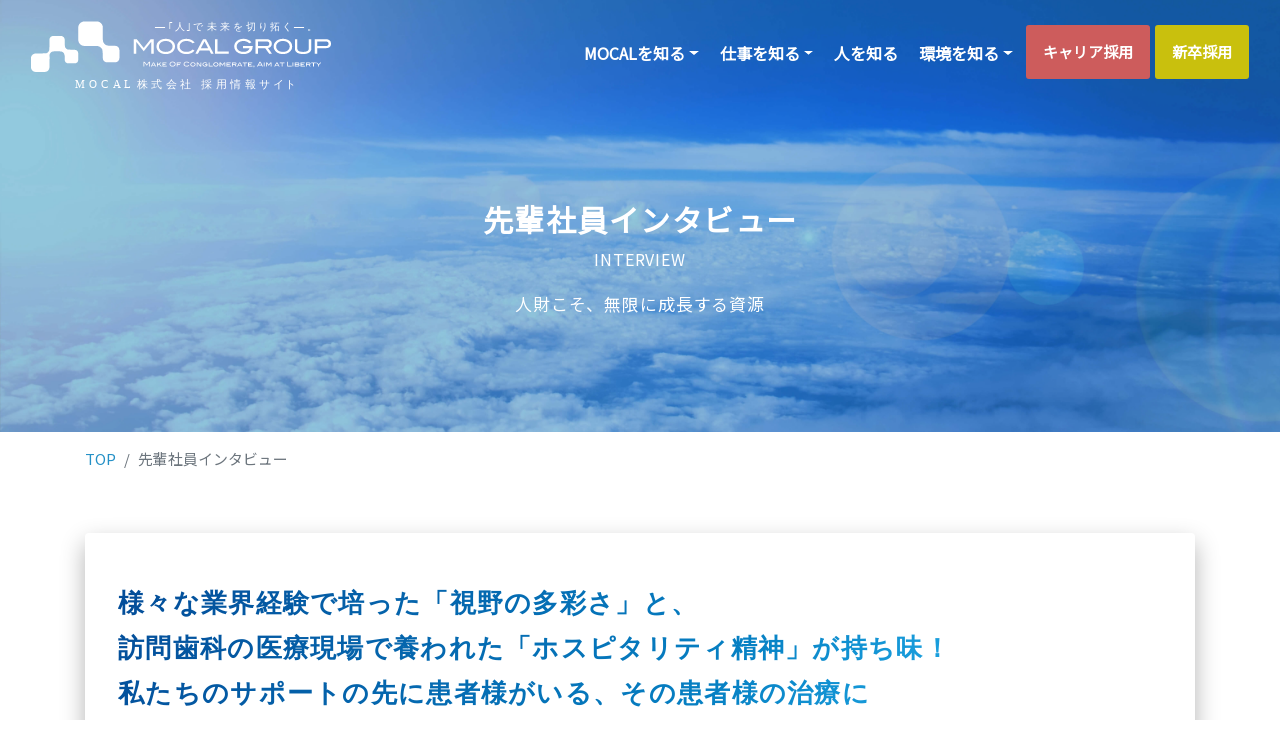

--- FILE ---
content_type: text/html
request_url: https://mocal.co.jp/recruit/int-toshimitsu-kawai.html
body_size: 12027
content:
<!DOCTYPE html><html lang="ja"><head prefix="og:http://ogp.me/ns#"><meta charset="utf-8"><script async src="https://www.googletagmanager.com/gtag/js?id=UA-128890973-2"></script><script>window.dataLayer = window.dataLayer || [];
            function gtag() { dataLayer.push(arguments); }
            gtag('js', new Date());
            gtag('config', 'UA-128890973-2');</script><script async src="https://www.googletagmanager.com/gtag/js?id=G-BGWT3DKHG4"></script><script>window.dataLayer = window.dataLayer || [];
            function gtag() { dataLayer.push(arguments); }
            gtag('js', new Date());
            gtag('config', 'G-BGWT3DKHG4');</script><script type="application/ld+json">{
    "@context": "https://schema.org",
    "@type": "Organization",
    "name": "MOCAL株式会社",
    "url": "https://mocal.co.jp/recruit/",
    "sameAs": [
      "https://www.facebook.com/mrshikajimucho",
      "https://twitter.com/Mr_ShikaJimucho"
    ],
    "contactPoint": [
      {
        "@type": "ContactPoint",
        "telephone": "+0362724425",
        "contactType": "customer support",
        "availableLanguage": ["Japanese"]
      }
    ],
    "mainEntityOfPage": {
      "@type": "WebSite",
      "@id": "https://mocal.co.jp/recruit/"
    },
    "sitelinks": [
      {
        "@type": "WebPage",
        "@id": "https://mocal.co.jp/recruit/about.html",
        "url": "https://mocal.co.jp/recruit/about.html",
        "name": "経営理念"
      },
      {
        "@type": "WebPage",
        "@id": "https://mocal.co.jp/recruit/business.html",
        "url": "https://mocal.co.jp/recruit/business.html",
        "name": "事業マップ"
      },
      {
        "@type": "WebPage",
        "@id": "https://mocal.co.jp/recruit/company.html",
        "url": "https://mocal.co.jp/recruit/company.html",
        "name": "会社概要"
      }
    ]
    
  }</script><link rel="apple-touch-icon" sizes="76x76" href="./assets/img/mocal-icon.png"><link rel="icon" type="image/png" href="./assets/img/mocal-icon.png"><meta http-equiv="X-UA-Compatible" content="IE=edge,chrome=1"><meta http-equiv="Cache-Control" content="no-cache, no-store, must-revalidate"><title>河井寿充 - 先輩社員インタビュー | MOCAL株式会社採用サイト</title><meta name="description" content="河井寿充 - 先輩社員インタビュー。様々な業界経験で培った「視野の多彩さ」と、訪問歯科の医療現場で養われた「ホスピタリティ精神」が持ち味！私たちのサポートの先に患者様がいる、その患者様の治療にスタッフさんが専念できる環境を提供する事を常にイメージしながら、医院の発展とビジョン実現に向けて「真摯」にサポートいたします！"><meta content="width=device-width,initial-scale=1,maximum-scale=1,user-scalable=0,shrink-to-fit=no" name="viewport"><link rel="stylesheet" href="https://cdn.jsdelivr.net/npm/yakuhanjp@3.3.1/dist/css/yakuhanmp.min.css"><script src="https://kit.fontawesome.com/1990934e6f.js" crossorigin="anonymous"></script><link rel="preconnect" href="https://fonts.googleapis.com"><link rel="preconnect" href="https://fonts.gstatic.com" crossorigin><link href="https://fonts.googleapis.com/css2?family=Noto+Sans+JP&display=swap" rel="stylesheet"><link href="./assets/css/bootstrap.min.css" rel="stylesheet"><link href="./assets/css/hajime-ui-kit.min.css?20230104_1416" rel="stylesheet"><meta name="twitter:card" content="summary"><meta name="twitter:site" content="@Mr_ShikaJimucho"><meta property="fb:app_id" content="779592033182753"><meta property="og:type" content="website"><meta property="og:title" content="河井寿充 - 先輩社員インタビュー"><meta property="og:description" content="河井寿充 - 先輩社員インタビュー。様々な業界経験で培った「視野の多彩さ」と、訪問歯科の医療現場で養われた「ホスピタリティ精神」が持ち味！私たちのサポートの先に患者様がいる、その患者様の治療にスタッフさんが専念できる環境を提供する事を常にイメージしながら、医院の発展とビジョン実現に向けて「真摯」にサポートいたします！"><meta property="og:site_name" content=" | MOCAL株式会社採用サイト"><meta property="og:image" content="/assets/img/ogp-mocalofficial_20220401.jpg"></head><body><header class="header__child" style="background-image: url('./assets/img/img-header-child.jpg');"><nav class="navbar navbar-expand-lg bg-primary fixed-top navbar-transparent" color-on-scroll="200"><div class="container-fluid"><div class="navbar-translate"><h1 class="mt-sm-2 mt-0"><a class="navbar-brand" href="./" rel="tooltip" data-placement="bottom"><img src="./assets/img/mocalrecruit-logo_20220816.svg" alt="MOCAL株式会社 採用情報サイト" class="img-mocallogo"></a></h1><button class="navbar-toggler navbar-toggler" type="button" data-toggle="collapse" data-target="#navigation" aria-controls="navigation-index" aria-expanded="false" aria-label="Toggle navigation"><span class="navbar-toggler-bar top-bar"></span> <span class="navbar-toggler-bar middle-bar"></span> <span class="navbar-toggler-bar bottom-bar"></span></button></div><div class="collapse navbar-collapse justify-content-end has-image" id="navigation"><ul class="navbar-nav ml-auto my-auto"><li class="nav-item dropdown"><a class="nav-link py-3 dropdown-toggle" href="./about.html" id="navbarDropdownMenuLink" data-toggle="dropdown" aria-haspopup="true" aria-expanded="false">MOCALを知る</a><div class="dropdown-menu" aria-labelledby="navbarDropdownMenuLink"><a class="dropdown-item" href="./ichiro-konno.html">会長メッセージ</a> <a class="dropdown-item" href="./kenji-konno.html">社長メッセージ</a> <a class="dropdown-item" href="./about.html">グループ企業理念</a> <a class="dropdown-item" href="./business.html">事業マップ</a> <a class="dropdown-item" href="./number.html">数字で見るMOCAL</a> <a class="dropdown-item" href="./company.html">会社概要</a></div></li><li class="nav-item dropdown"><a class="nav-link py-3 dropdown-toggle" href="./aboutwork.html" id="navbarDropdownMenuLink" data-toggle="dropdown" aria-haspopup="true" aria-expanded="false">仕事を知る</a><div class="dropdown-menu" aria-labelledby="navbarDropdownMenuLink"><a class="dropdown-item txt__indent-n05" href="./aboutwork.html">「アウトソーシング事務長」の<br class="d-sm-none d-block">仕事とは？</a> <a class="dropdown-item txt__indent-n05" href="./attentionreason.html">「アウトソーシング事務長」が<br class="d-sm-none d-block">注目されている理由</a> <a class="dropdown-item" href="./workstyle.html">ワークスタイル</a> <a class="dropdown-item" href="./fascination.html">アウトソーシング事務長の<br class="d-sm-none d-block">「仕事の魅力」</a><ul class="dropdown-menu-list"><li><a class="dropdown-item" href="./fascination.html#fascination-1"><i class="fa fa-user"></i> 事務長経験者の方へ</a></li><li><a class="dropdown-item" href="./fascination.html#fascination-2"><i class="fa fa-hospital"></i> 医療関連企業から<br class="d-sm-none d-block">転職をご検討の方へ</a></li><li><a class="dropdown-item" href="./fascination.html#fascination-3"><i class="fa fa-building"></i> 企業経験者の方へ</a></li><li><a class="dropdown-item" href="./fascination.html#fascination-4"><i class="fa fa-tooth"></i> 歯科医院で<br class="d-sm-none d-block">チーフ・マネジャーの方へ</a></li><li><a class="dropdown-item" href="./fascination.html#fascination-5"><i class="fa fa-pen"></i> コンサルタントに<br class="d-sm-none d-block">興味のある方へ</a></li></ul><a class="dropdown-item" href="./faq.html">よくあるご質問</a></div></li><li class="nav-item"><a class="nav-link py-3 font-weight-bold" href="./interview.html">人を知る</a></li><li class="nav-item dropdown"><a class="nav-link py-3 dropdown-toggle" href="./education-support.html" id="navbarDropdownMenuLink" data-toggle="dropdown" aria-haspopup="true" aria-expanded="false">環境を知る</a><div class="dropdown-menu" aria-labelledby="navbarDropdownMenuLink"><a class="dropdown-item" href="./education-support.html">教育・サポート体制</a> <a class="dropdown-item" href="./career-plan.html">キャリアプラン</a> <a class="dropdown-item" href="./award-welfare.html">表彰制度・福利厚生</a> <a class="dropdown-item" href="./mocal-mind.html">MOCALマインド</a></div></li><li class="nav-item mt-sm-0 mt-2"><a class="nav-link btn btn-warning py-3 font-weight-bold" href="./career-recruit.html">キャリア採用</a></li><li class="nav-item mt-sm-0 mt-2"><a class="nav-link btn btn-info py-3 font-weight-bold" href="./new-graduate.html">新卒採用</a></li></ul></div></div></nav><div class="header__wrapper d-flex align-items-center justify-content-center justify-content-center"><div class="header__inner mx-sm-4"><h1><p class="header__inner__maincatch mb-sm-0 mb-1 fadeUp">先輩社員インタビュー</p><p class="header__inner__encatch fadeUp">INTERVIEW</p></h1><p class="header__inner__subcatch fadeUp">人財こそ、無限に成長する資源</p></div></div></header><div class="container"><nav aria-label="breadcrumb" role="navigation"><ol class="breadcrumb bg-transparent"><li class="breadcrumb-item"><a href="#">TOP</a></li><li class="breadcrumb-item active" aria-current="page">先輩社員インタビュー</li></ol></nav></div><section><div class="container area__interview-mainprofile mt-5 fadeUp"><div class="rounded img-raised"><div class="row"><div class="col-12 px-5"><p class="h1 ttl__interview_main-chacth mt-5 mb-5">様々な業界経験で培った「視野の多彩さ」と、<br class="d-sm-block d-none">訪問歯科の医療現場で養われた「ホスピタリティ精神」が持ち味！<br class="d-sm-block d-none">私たちのサポートの先に患者様がいる、その患者様の治療に<br class="d-sm-block d-none">スタッフさんが専念できる環境を提供する事を常にイメージしながら、<br class="d-sm-block d-none">医院の発展とビジョン実現に向けて「真摯」にサポートいたします！</p></div></div><div class="row"><div class="col-md-8 col-12 px-5"><p class="ttl__interviewee-name mb-4">河井　寿充　<br class="d-sm-none d-block">Toshimitsu Kawai</p><div class="ttl__interviewee-profile mb-5"><p>兵庫県出身　血液型O型</p><p>大学卒業後、広告会社にて主に商業サイン・POP・ディスプレイの製作や設営に従事。</p><p class="mb-0">その後、飲食店の店長として店舗運営、スタッフ教育など運営管理と人事マネジメント業務の研鑽を積む。</p><p class="mb-0">前職では訪問歯科診療サポート会社にて、8年間にわたり診療コーディネーターとして歯科医療現場に携わる一方、事業所管理者として歯科医院のマネジメント業務に従事。</p><p class="mb-0">より多くの医療機関、様々な課題を抱える歯科業界に貢献したいと強く思い、MOCAL株式会社へ入社。</p></div></div><div class="col-md-4 col-12 d-flex align-items-end"><img class="ml-auto mt-3" src="./assets/img/_interview/23_toshimitsu-kawai/main_toshimitsu-kawai.png" alt="河井寿充"></div></div></div></div><div class="container mt-5 fadeUp" id="column-section" data-tantou="河井寿充"><h2 class="h3 ttl__interview-question fadeUp mb-3">執筆記事</h2><div class="row" id="column-list"></div></div><script src="./assets/js/column-loader.js"></script></section><section class="mt-5"><div class="container"><div class="row"><div class="col-md-8 col-12 mx-auto"><div class="sec-youtube fadeUp"><iframe class="sec-youtube img-raised" id="ytplayer" type="text/html" src="https://www.youtube.com/embed/3LDzSgI3wEo" frameborder="0" allowfullscreen></iframe></div></div></div></div></section><section class="area__interview-qa my-5 fadeUp"><div class="container"><h2 class="ttl__interview-question">今の仕事内容についてお聞かせいただけますか？</h2><div class="row mt-4"><div class="col-12"><p>関西エリアの医院様を担当させていただいております。</p><p>総務・秘書プランの中でも主に人材採用に関するサポートとして、院長先生が診療時間外で時間をかけにくい媒体記事の定期的なブラッシュアップや、人材紹介会社さんとの折衝などを中心に行いながら、求職者のアクセス増加や、応募の流れ作りをサポートさせていただいております。</p><p>また、お打ち合わせの中で院長先生のご要望をヒアリングしながら、院内で活用する各種ツールの作成やHP修正、マニュアル整理などを進めています。</p><p>ご要望があれば、訪問歯科に関するサポートやアドバイスもさせていただいております。</p></div></div></div></section><section class="area__interview-qa mb-5 fadeUp"><div class="container"><h2 class="ttl__interview-question">MOCALに向いてるなと思うのはどんな人ですか？</h2><div class="row mt-4"><div class="col-md-5 col-12"><img class="rounded img-raised w-100 mb-sm-0 mb-3" src="./assets/img/_interview/23_toshimitsu-kawai/photo_1.jpg" alt="河井寿充1"></div><div class="col-md-7 col-12"><p>基本的に一人で医院様へご訪問し、現地では一人で業務することが多いため（常に電話やメールで他の事務長と連絡は取り合っていますが）「お客様のニーズは何か、本当に求めていることは何か」など、相手の気持ちに寄り添いながらも自分一人でも課題解決を目指せる方。</p></div></div></div></section><section class="area__interview-qa mb-5 fadeUp"><div class="container"><h2 class="ttl__interview-question">どんな人と一緒に働きたいですか？</h2><div class="row mt-4"><div class="col-12"><p>基本的に一人で活動とは言いましたが、チーム制で日々仕事を行っています。</p><p>自分自身の結果だけではなく、チーム全体のバランスを意識することを「自然体でできる」方は活躍されると思います。</p></div></div></div></section><section class="area__interview-qa mb-5 fadeUp"><div class="container"><h2 class="ttl__interview-question">仕事の中で、どんなことにやりがいを感じますか？</h2><div class="row mt-4"><div class="col-12"><p>最初はよそよそしい感じだった先生でも、少しずつ医院の課題をご相談してくださるようになり、良い意味で愚痴を聞かせていただいた時は「頼っていただけた」と実感でき嬉しかったです。</p><p>また、決まった正解が無い中で、どうする事が医院様にとってベストかを常に考えているので、その結果に対して「ありがとう」と言われたときは素直にやりがいを感じます。</p></div></div></div></section><section class="area__interview-qa mb-5 fadeUp"><div class="container"><h2 class="ttl__interview-question">仕事の悩みはありますか？<br>もしくは常に意識をしていることや課題はありますか？</h2><div class="row mt-4"><div class="col-12"><p>医院様の課題は多種多様で、知っておかなければならない知識や情報も多くあります。そのため、私たち事務長も新しい知識のインプットや研鑽をし、成長を続けなければなりません。インプットしたものが消化される前にすぐ次の課題が見えてきたり、これまでにないスピード感に入社直後は少し戸惑いました。</p><p>「これをここまでやったら終わり」といった仕事ではないので、オンとオフのメリハリを持つよう意識しています。</p></div></div></div></section><section class="area__interview-qa mb-5 fadeUp"><div class="container"><h2 class="ttl__interview-question">それらの中で、特に気をつけていることは何でしょうか？</h2><div class="row mt-4"><div class="col-12"><p>担当医院様への移動時間なども貴重なインプットの時間として有効活用するように心掛けています。</p><p>あとは何か分からない事があると、調べる事に時間をかけすぎる傾向にあるので、何事も時間を決めて行動するよう意識しています。</p></div></div></div></section><section class="area__interview-qa mb-5 fadeUp"><div class="container"><h2 class="ttl__interview-question">MOCALのメッセージってどんなものですか？</h2><div class="row mt-4"><div class="col-md-7 col-12 order-sm-1 order-2"><p>Mr.歯科事務長サービスとして「歯科にマネジメントを」というコンセプトを掲げておりますが、実際に事務長としてそのコンセプトへの需要や有用性を日々感じています。</p><p>当社のサービスを通じて、院長先生の理想が叶い、スタッフや患者さんが幸せになってくださる医院様が増えていくことも、私たちの責務であると考えています。</p></div><div class="col-md-5 col-12 order-sm-2 order-1"><img class="rounded img-raised w-100 mb-sm-0 mb-3" src="./assets/img/_interview/23_toshimitsu-kawai/photo_3.jpg" alt="河井寿充3"></div></div></div></section><section class="area__interview-qa mb-5 fadeUp"><div class="container"><h2 class="ttl__interview-question">MOCALの強みってなんだと思いますか？</h2><div class="row mt-4"><div class="col-12"><p>MOCALの採用スタイルは「理念採用」です。そのため社員一人一人にMOCALの「理念」や「念い」が共通認識として根底にある事が強みだと思います。</p><p>そして、アウトソーシング事務長のパイオニアとして、これまで蓄積されてきたノウハウやリソースは、一朝一夕でできるものではありません。それらを活用できる仕組みは唯一無二だと思います。</p></div></div></div></section><section class="area__interview-qa mb-5 fadeUp"><div class="container"><h2 class="ttl__interview-question">逆に、課題や、弱みはどんなところがありますか？</h2><div class="row mt-4"><div class="col-12"><p>まさに人材採用が課題の一つではあります。組織としても拡大傾向にありますが、いかにMOCALの理念や方針が強く浸透したまま増員・拡大できるか、でしょうか。</p><p>また、各事務長が持つ得意領域や専門性をサービス品質の「標準化」とすることも課題ではありますが、「標準化」によって各事務長の強みでもある「個性」が薄まってしまわないよう、バランスを保ち活性化させていくことも今後の課題になってくると思います。</p></div></div></div></section><section class="area__interview-qa mb-5 fadeUp"><div class="container"><h2 class="ttl__interview-question">MOCALに入ってできるようになったことは何ですか？</h2><div class="row mt-4"><div class="col-12"><p>多くの先輩事務長から「労務関連の業務に強くなった」と言われますが、自己評価として労務はもちろん、総務、人事、経理、マーケティングなど幅広く知識を得ることができたと感じています。まだまだ習熟には研鑽が必要ではありますが、それらを学べる環境は整っているので、あとは自分の努力次第で大きな成長ができると思います。</p></div></div></div></section><section class="area__interview-qa mb-5 fadeUp"><div class="container"><h2 class="ttl__interview-question">MOCALを選んだのはなぜですか？</h2><div class="row mt-4"><div class="col-md-5 col-12"><img class="rounded img-raised w-100 mb-sm-0 mb-3" src="./assets/img/_interview/23_toshimitsu-kawai/photo_4.jpg" alt="河井寿充4"></div><div class="col-md-7 col-12"><p>もともと「社内価値より市場価値を上げたい」という気持ちを強く持っています。前職では年数とキャリアを重ねるにつれ、成長を実感する機会も薄れ、組織の中で少しずつ安定志向になってきている自覚がありました。客観的に考えても自分の市場価値が下がってきていると思っている頃、自身の経験を活かしつつ「自己成長」も実現できる環境がMOCALにはあると感じたからです。</p></div></div></div></section><section class="area__interview-qa mb-5 fadeUp"><div class="container"><h2 class="ttl__interview-question">MOCALで仕事をしていて、辛かったことはどんなことですか？</h2><div class="row mt-4"><div class="col-12"><p>私は中途入社ですので、もちろん分かっていて入社しているのですが、やはり最初は会社の文化や仕事の進め方が急激に変わる事は、突然外国に来たような気持ちでした。中途入社が多いため、先輩方にサポートいただき安心したことを良く覚えています。</p><p>また仕事の性質上、覚える事も多く時間管理が大切ですが、「自由と責任」がある自己管理に任されている裁量の大きさに最初は戸惑いました。</p></div></div></div></section><section class="area__interview-qa mb-5 fadeUp"><div class="container"><h2 class="ttl__interview-question">それをどうやって乗り越えられましたか？</h2><div class="row mt-4"><div class="col-12"><p>仕事柄もあり、どの先輩方も優しい方ばかりなので社内の雰囲気にはすぐに慣れました。今ではその裁量を「自由と責任」に置き換えて、最適な活動ができるよう日々努力しております。</p><p>覚える事はまだまだ多いですが、得た知識や経験はしっかりと顧客に還元できる仕事になると思っています。</p><p>まだまだ「無知の知」の精神でチャレンジしています。</p></div></div></div></section><section class="area__interview-qa mb-5 fadeUp"><div class="container"><h2 class="ttl__interview-question">ぜひ、就職・転職を考えている方にアドバイスをお願いします。</h2><div class="row mt-4"><div class="col-md-7 col-12 order-sm-1 order-2"><p>まずは、ここまでインタビューを読んでいただきありがとうございます。</p><p>私はインタビュー順が20番目くらいなので、ここまで読み込まれた方は少しMOCALで働くイメージが湧いてきたのではないでしょうか？</p><p>そして各事務長には様々なバックボーンがある事がお分かりいただけたかと思いますが、どの事務長もそれぞれの強みを活かし大活躍している方々ばかりです。</p><p>このインタビューをご覧になっている皆さんにも必ずMOCALで活かせる強みがあるはずです。</p><p>ぜひ皆さんと一緒に働ける日をお待ちしております。</p></div><div class="col-md-5 col-12 order-sm-2 order-1"><img class="rounded img-raised w-100 mb-sm-0 mb-3" src="./assets/img/_interview/23_toshimitsu-kawai/photo_2.jpg" alt="河井寿充2"></div></div></div></section><section><div class="container"><div class="area__other-interviewee"><h2 class="ttl__other-interviewee">その他の先輩社員の<br class="d-sm-none d-block">インタビューはこちら</h2><div class="row mx-auto"><div class="col-sm-2 col-6 mb-sm-4 mb-3 fadeUp"><a href="./int-hiroyuki-miyahara.html" class="link__other-interviewee-link"><img class="rounded img-raised img__interviewee" src="./assets/img/_interview/staff_01.jpg" alt="宮原 寛行"><div class="ttl__other-interviewee-name"><p class="ttl__other-interviewee-name--ja">宮原 寛行</p><p class="ttl__other-interviewee-name--en">Hiroyuki Miyahara</p></div></a></div><div class="col-sm-2 col-6 mb-sm-4 mb-3 fadeUp"><a href="./int-hirotaka-shiohira.html" class="link__other-interviewee-link"><img class="rounded img-raised img__interviewee" src="./assets/img/_interview/staff_03.jpg" alt="潮平 大賢"><div class="ttl__other-interviewee-name"><p class="ttl__other-interviewee-name--ja">潮平 大賢</p><p class="ttl__other-interviewee-name--en">Hirotaka Shiohira</p></div></a></div><div class="col-sm-2 col-6 mb-sm-4 mb-3 fadeUp"><a href="./int-yasunori-sato.html" class="link__other-interviewee-link"><img class="rounded img-raised img__interviewee" src="./assets/img/_interview/staff_04.jpg" alt="佐藤 康学"><div class="ttl__other-interviewee-name"><p class="ttl__other-interviewee-name--ja">佐藤 康学</p><p class="ttl__other-interviewee-name--en">Yasunori Sato</p></div></a></div><div class="col-sm-2 col-6 mb-sm-4 mb-3 fadeUp"><a href="./int-koichi-takahashi.html" class="link__other-interviewee-link"><img class="rounded img-raised img__interviewee" src="./assets/img/_interview/staff_05.jpg" alt="高橋 浩一"><div class="ttl__other-interviewee-name"><p class="ttl__other-interviewee-name--ja">高橋 浩一</p><p class="ttl__other-interviewee-name--en">Koichi Takahashi</p></div></a></div><div class="col-sm-2 col-6 mb-sm-4 mb-3 fadeUp"><a href="./int-manabu-suzuki.html" class="link__other-interviewee-link"><img class="rounded img-raised img__interviewee" src="./assets/img/_interview/staff_06.jpg" alt="鈴木 学"><div class="ttl__other-interviewee-name"><p class="ttl__other-interviewee-name--ja">鈴木 学</p><p class="ttl__other-interviewee-name--en">Manabu Suzuki</p></div></a></div><div class="col-sm-2 col-6 mb-sm-4 mb-3 fadeUp"><a href="./int-shingo-takahashi.html" class="link__other-interviewee-link"><img class="rounded img-raised img__interviewee" src="./assets/img/_interview/staff_07.jpg" alt="髙橋 信吾"><div class="ttl__other-interviewee-name"><p class="ttl__other-interviewee-name--ja">髙橋 信吾</p><p class="ttl__other-interviewee-name--en">Shingo Takahashi</p></div></a></div><div class="col-sm-2 col-6 mb-sm-4 mb-3 fadeUp"><a href="./int-keiichi-yoshimoto.html" class="link__other-interviewee-link"><img class="rounded img-raised img__interviewee" src="./assets/img/_interview/staff_09.jpg" alt="吉本 圭一"><div class="ttl__other-interviewee-name"><p class="ttl__other-interviewee-name--ja">吉本 圭一</p><p class="ttl__other-interviewee-name--en">Keiichi Yoshimoto</p></div></a></div><div class="col-sm-2 col-6 mb-sm-4 mb-3 fadeUp"><a href="./int-kentaro-yamada.html" class="link__other-interviewee-link"><img class="rounded img-raised img__interviewee" src="./assets/img/_interview/staff_10.jpg" alt="山田 謙太郎"><div class="ttl__other-interviewee-name"><p class="ttl__other-interviewee-name--ja">山田 謙太郎</p><p class="ttl__other-interviewee-name--en">Kentaro Yamada</p></div></a></div><div class="col-sm-2 col-6 mb-sm-4 mb-3 fadeUp"><a href="./int-shizuka-akizawa.html" class="link__other-interviewee-link"><img class="rounded img-raised img__interviewee" src="./assets/img/_interview/staff_11_20221118.jpg" alt="穐澤 静香"><div class="ttl__other-interviewee-name"><p class="ttl__other-interviewee-name--ja">穐澤 静香</p><p class="ttl__other-interviewee-name--en">Shizuka Akizawa</p></div></a></div><div class="col-sm-2 col-6 mb-sm-4 mb-3 fadeUp"><a href="./int-naoko-ogata.html" class="link__other-interviewee-link"><img class="rounded img-raised img__interviewee" src="./assets/img/_interview/staff_13_20221111.jpg" alt="緒方 尚子"><div class="ttl__other-interviewee-name"><p class="ttl__other-interviewee-name--ja">緒方 尚子</p><p class="ttl__other-interviewee-name--en">Naoko Ogata</p></div></a></div><div class="col-sm-2 col-6 mb-sm-4 mb-3 fadeUp"><a href="./int-maki-iijima.html" class="link__other-interviewee-link"><img class="rounded img-raised img__interviewee" src="./assets/img/_interview/staff_14.jpg" alt="飯島 真貴"><div class="ttl__other-interviewee-name"><p class="ttl__other-interviewee-name--ja">飯島 真貴</p><p class="ttl__other-interviewee-name--en">Maki Iijima</p></div></a></div><div class="col-sm-2 col-6 mb-sm-4 mb-3 fadeUp"><a href="./int-joji-shimegi.html" class="link__other-interviewee-link"><img class="rounded img-raised img__interviewee" src="./assets/img/_interview/staff_15.jpg" alt="標 譲二"><div class="ttl__other-interviewee-name"><p class="ttl__other-interviewee-name--ja">標 譲二</p><p class="ttl__other-interviewee-name--en">Joji Shimegi</p></div></a></div><div class="col-sm-2 col-6 mb-sm-4 mb-3 fadeUp"><a href="./int-masaya-shirane.html" class="link__other-interviewee-link"><img class="rounded img-raised img__interviewee" src="./assets/img/_interview/staff_16_20221111.jpg" alt="白根 将也"><div class="ttl__other-interviewee-name"><p class="ttl__other-interviewee-name--ja">白根 将也</p><p class="ttl__other-interviewee-name--en">Masaya Shirane</p></div></a></div><div class="col-sm-2 col-6 mb-sm-4 mb-3 fadeUp"><a href="./int-satoko-tanabe.html" class="link__other-interviewee-link"><img class="rounded img-raised img__interviewee" src="./assets/img/_interview/staff_17.jpg" alt="田邉 智子"><div class="ttl__other-interviewee-name"><p class="ttl__other-interviewee-name--ja">田邉 智子</p><p class="ttl__other-interviewee-name--en">Satoko Tanabe</p></div></a></div><div class="col-sm-2 col-6 mb-sm-4 mb-3 fadeUp"><a href="./int-manabu-haruta.html" class="link__other-interviewee-link"><img class="rounded img-raised img__interviewee" src="./assets/img/_interview/staff_18.jpg" alt="春田 学"><div class="ttl__other-interviewee-name"><p class="ttl__other-interviewee-name--ja">春田 学</p><p class="ttl__other-interviewee-name--en">Manabu Haruta</p></div></a></div><div class="col-sm-2 col-6 mb-sm-4 mb-3 fadeUp"><a href="./int-tomoya-suzuki.html" class="link__other-interviewee-link"><img class="rounded img-raised img__interviewee" src="./assets/img/_interview/staff_19.jpg" alt="鈴木 智也"><div class="ttl__other-interviewee-name"><p class="ttl__other-interviewee-name--ja">鈴木 智也</p><p class="ttl__other-interviewee-name--en">Tomoya Suzuki</p></div></a></div><div class="col-sm-2 col-6 mb-sm-4 mb-3 fadeUp"><a href="./int-manabu-nobuta.html" class="link__other-interviewee-link"><img class="rounded img-raised img__interviewee" src="./assets/img/_interview/staff_20.jpg" alt="信田 学"><div class="ttl__other-interviewee-name"><p class="ttl__other-interviewee-name--ja">信田 学</p><p class="ttl__other-interviewee-name--en">Manabu Nobuta</p></div></a></div><div class="col-sm-2 col-6 mb-sm-4 mb-3 fadeUp"><a href="./int-atsushi-takahashi.html" class="link__other-interviewee-link"><img class="rounded img-raised img__interviewee" src="./assets/img/_interview/staff_21.jpg" alt="高橋 篤史"><div class="ttl__other-interviewee-name"><p class="ttl__other-interviewee-name--ja">高橋 篤史</p><p class="ttl__other-interviewee-name--en">Atsushi Takahashi</p></div></a></div><div class="col-sm-2 col-6 mb-sm-4 mb-3 fadeUp"><a href="./int-chisato-hayashi.html" class="link__other-interviewee-link"><img class="rounded img-raised img__interviewee" src="./assets/img/_interview/staff_22.jpg" alt="林 知里"><div class="ttl__other-interviewee-name"><p class="ttl__other-interviewee-name--ja">林 知里</p><p class="ttl__other-interviewee-name--en">Chisato Hayashi</p></div></a></div><div class="col-sm-2 col-6 mb-sm-4 mb-3 fadeUp"><a href="./int-toshimitsu-kawai.html" class="link__other-interviewee-link"><img class="rounded img-raised img__interviewee" src="./assets/img/_interview/staff_23.jpg" alt="河井 寿充"><div class="ttl__other-interviewee-name"><p class="ttl__other-interviewee-name--ja">河井 寿充</p><p class="ttl__other-interviewee-name--en">Toshimitsu Kawai</p></div></a></div><div class="col-sm-2 col-6 mb-sm-4 mb-3 fadeUp"><a href="./int-shoeki-kobune.html" class="link__other-interviewee-link"><img class="rounded img-raised img__interviewee" src="./assets/img/_interview/staff_24.jpg" alt="小船 昌益"><div class="ttl__other-interviewee-name"><p class="ttl__other-interviewee-name--ja">小船 昌益</p><p class="ttl__other-interviewee-name--en">Shoeki Kobune</p></div></a></div><div class="col-sm-2 col-6 mb-sm-4 mb-3 fadeUp"><a href="./int-yosuke-edamura.html" class="link__other-interviewee-link"><img class="rounded img-raised img__interviewee" src="./assets/img/_interview/staff_25.jpg" alt="枝村 暢祐"><div class="ttl__other-interviewee-name"><p class="ttl__other-interviewee-name--ja">枝村 暢祐</p><p class="ttl__other-interviewee-name--en">Yosuke Edamura</p></div></a></div><div class="col-sm-2 col-6 mb-sm-4 mb-3 fadeUp"><a href="./int-aiko-oguri.html" class="link__other-interviewee-link"><img class="rounded img-raised img__interviewee" src="./assets/img/_interview/staff_26.jpg" alt="小栗 愛子"><div class="ttl__other-interviewee-name"><p class="ttl__other-interviewee-name--ja">小栗 愛子</p><p class="ttl__other-interviewee-name--en">Aiko Oguri</p></div></a></div><div class="col-sm-2 col-6 mb-sm-4 mb-3 fadeUp"><a href="./int-chihiro-hayami.html" class="link__other-interviewee-link"><img class="rounded img-raised img__interviewee" src="./assets/img/_interview/staff_27.jpg" alt="速水 千尋"><div class="ttl__other-interviewee-name"><p class="ttl__other-interviewee-name--ja">速水 千尋</p><p class="ttl__other-interviewee-name--en">Chihiro Hayami</p></div></a></div><div class="col-sm-2 col-6 mb-sm-4 mb-3 fadeUp"><a href="./int-tomihira-takayuki.html" class="link__other-interviewee-link"><img class="rounded img-raised img__interviewee" src="./assets/img/_interview/staff_28.jpg" alt="富平 高行"><div class="ttl__other-interviewee-name"><p class="ttl__other-interviewee-name--ja">富平 高行</p><p class="ttl__other-interviewee-name--en">Takayuki Tomihira</p></div></a></div><div class="col-sm-2 col-6 mb-sm-4 mb-3 fadeUp"><a href="./int-yu-maruyama.html" class="link__other-interviewee-link"><img class="rounded img-raised img__interviewee" src="./assets/img/_interview/staff_29.jpg" alt="丸山 優"><div class="ttl__other-interviewee-name"><p class="ttl__other-interviewee-name--ja">丸山 優</p><p class="ttl__other-interviewee-name--en">Yu Maruyama</p></div></a></div><div class="col-sm-2 col-6 mb-sm-4 mb-3 fadeUp"><a href="./int-kikuchi-kazunori.html" class="link__other-interviewee-link"><img class="rounded img-raised img__interviewee" src="./assets/img/_interview/staff_31.jpg" alt="菊池 一徳"><div class="ttl__other-interviewee-name"><p class="ttl__other-interviewee-name--ja">菊池 一徳</p><p class="ttl__other-interviewee-name--en">Kazunori Kikuchi</p></div></a></div><div class="col-sm-2 col-6 mb-sm-4 mb-3 fadeUp"><a href="./int-hideyuki-onodera.html" class="link__other-interviewee-link"><img class="rounded img-raised img__interviewee" src="./assets/img/_interview/staff_30.jpg" alt="小野寺 秀之"><div class="ttl__other-interviewee-name"><p class="ttl__other-interviewee-name--ja">小野寺 秀之</p><p class="ttl__other-interviewee-name--en">Hideyuki Onodera</p></div></a></div><div class="col-sm-2 col-6 mb-sm-4 mb-3 fadeUp"><a href="./int-junichiro-tamura.html" class="link__other-interviewee-link"><img class="rounded img-raised img__interviewee" src="./assets/img/_interview/staff_32.jpg" alt="田村 純一朗"><div class="ttl__other-interviewee-name"><p class="ttl__other-interviewee-name--ja">田村 純一朗</p><p class="ttl__other-interviewee-name--en">Junichiro Tamura</p></div></a></div><div class="col-sm-2 col-6 mb-sm-4 mb-3 fadeUp"><a href="./int-yuki-hirayama.html" class="link__other-interviewee-link"><img class="rounded img-raised img__interviewee" src="./assets/img/_interview/staff_33.jpg" alt="平山 雄希"><div class="ttl__other-interviewee-name"><p class="ttl__other-interviewee-name--ja">平山 雄希</p><p class="ttl__other-interviewee-name--en">Yuki Hirayama</p></div></a></div><div class="col-sm-2 col-6 mb-sm-4 mb-3 fadeUp"><a href="./int-taishi-tsukatani.html" class="link__other-interviewee-link"><img class="rounded img-raised img__interviewee" src="./assets/img/_interview/staff_34.jpg" alt="塚谷 太志"><div class="ttl__other-interviewee-name"><p class="ttl__other-interviewee-name--ja">塚谷 太志</p><p class="ttl__other-interviewee-name--en">Taishi Tsukatani</p></div></a></div></div></div></div></section><section><div class="container"><div class="area__various-occupation"><h2 class="ttl__various-occupation">さまざまな職種から転職したメンバーが活躍しています！</h2><div class="row"><div class="col-sm-6 col-12 mb-sm-0 mb-3"><div class="box__main-occupation fadeUp"><div class="card"><div class="card-body"><h3 class="ttl__occupation">歯科・医療関係</h3><ul><li>歯科医院向けシステムの営業・導入</li><li>医療法人ゼネラルマネジャー（5医院規模）</li><li>医療法人事務局</li><li>訪問歯科サポート企業の運営</li><li>レセプト点検、指導対策室</li><li>多店舗展開薬局の総務マネジャー</li><li>レセコンのセールス・インストラクター</li><li>歯科ディーラー営業</li><li>クリニック受付マネジャー</li><li>医療介護業界の人材紹介</li><li>歯科助手、フロアマネージャー</li><li>美容系医療法人のエリアマネージャー</li><li>全国展開をする美容クリニックのマーケティング本部</li></ul></div></div></div></div><div class="col-sm-6 col-12"><div class="box__other-occupation fadeUp"><div class="card"><div class="card-body"><h3 class="ttl__occupation">その他の一般企業系</h3><ul><li>印刷会社の営業スタッフ</li><li>IT企業の金融プロジェクトメンバー</li><li>人材派遣会社マネジャー</li><li>スポーツアパレルメーカーの法人営業</li><li>広告会社デザイナー</li><li>外資保険会社フルコミッションセールス</li><li>大手派遣会社ITエンジニア</li><li>大手リラクゼーションサロンのエリアマネジャー</li><li>大手学習塾のエリアマネージャー</li><li>楽器・音楽教室を展開する大手企業のエリアマネージャー</li><li>カフェプロデュース企業のゼネラルマネージャー</li></ul></div></div></div></div></div></div></div></section><section class="mt-5 bg-gradient-blue"><div class="container py-5"><img src="./assets/img/mocal-logo.svg" class="img__mocal-group-logo--white d-block mx-auto" alt=""><div class="text-center text-white"><p class="h1 serif font-weight-bold my-4">私たちは真剣に優秀な<br class="d-sm-none d-block">人材を求め続けます</p><p class="h6 serif mb-0">人材こそ、無限に成長する資源です。</p><p class="h6 serif">私たちは優秀な人材を求めます。社会に有益な存在であり続けるために、<br class="d-sm-block d-none">自分たちよりも優秀な人材を求めます。</p></div></div></section><footer><section class="footer__navigation"><div class="container"><div class="row mt-4"><div class="col-12"><a class="navbar-brand" href="#" rel="tooltip" data-placement="bottom" target="_blank"><img src="./assets/img/footer-mocal-logo_20220816.svg" alt="MOCAL採用サイト" class="img__footer-mocal-logo d-block"></a></div></div><div class="box__footer-nav text-mini my-4"><div class="col__footer-nav"><p class="font-weight-bold mt-sm-0 mt-3 mb-0"><a href="./">HOME</a></p><p class="font-weight-bold mt-3 mb-0">MOCALを知る</p><p class="mb-0"><a href="./ichiro-konno.html">会長メッセージ</a></p><p class="mb-0"><a href="./kenji-konno.html">社長メッセージ</a></p><p class="mb-0"><a href="./about.html">経営理念</a></p><p class="mb-0"><a href="./business.html">事業マップ</a></p><p class="mb-0"><a href="./number.html">数字で見るMOCAL</a></p><p class="mb-0"><a href="./company.html">会社概要</a></p></div><div class="col__footer-nav"><p class="font-weight-bold mt-sm-0 mt-3 mb-0">仕事を知る</p><p class="txt__indent-n05 mb-0"><a href="./aboutwork.html">「アウトソーシング事務長」の仕事とは？</a></p><p class="txt__indent-n05 mb-0"><a href="./attentionreason.html">「アウトソーシング事務長」が注目されている理由</a></p><p class="mb-0"><a href="./workstyle.html">ワークスタイル</a></p><p class="mb-0"><a href="./fascination.html">アウトソーシング事務長の「仕事の魅力」</a></p><p class="mb-0"><a href="./faq.html">よくあるご質問</a></p></div><div class="col__footer-nav"><p class="font-weight-bold mt-sm-0 mt-3 mb-0"><a href="./interview.html">人を知る</a></p><p class="font-weight-bold mt-3 mb-0">環境を知る</p><p class="mb-0"><a href="./education-support.html">教育・サポート体制</a></p><p class="mb-0"><a href="./career-plan.html">キャリアプラン</a></p><p class="mb-0"><a href="./award-welfare.html">表彰制度・福利厚生</a></p><p class="mb-0"><a href="./mocal-mind.html">MOCALマインド</a></p></div><div class="col__footer-nav"><p class="font-weight-bold mt-sm-0 mt-3 mb-0"><a href="./career-recruit.html">キャリア採用</a></p><p class="font-weight-bold mt-3 mb-0"><a href="./new-graduate.html">新卒採用</a></p><p class="font-weight-bold mt-3 mb-0"><a href="./faq.html">よくあるご質問</a></p></div></div></div></section><section class="footer__copyright bg-secondary text-white py-sm-2 py-3"><div class="container"><div class="row"><div class="col-sm-6 col-12"><p class="text-mini text-sm-left text-center mb-0"><a class="text-white" href="https://mocal.co.jp/" target="_blank">MOCAL株式会社コーポレートサイト</a> <i class="fa fa-link"></i></p></div><div class="col-sm-6 col-12"><p class="text-mini text-sm-right text-center mt-sm-0 mt-3 mb-0">©MOCAL Inc.</p></div></div></div></section></footer><div id="fb-root"></div><script async defer="defer" crossorigin="anonymous" src="https://connect.facebook.net/ja_JP/sdk.js#xfbml=1&version=v9.0" nonce="9E6Zcjgs"></script><script src="./assets/js/jquery.min.js" type="text/javascript"></script><script src="./assets/js/popper.min.js" type="text/javascript"></script><script src="./assets/js/bootstrap.min.js" type="text/javascript"></script><script src="./assets/js/plugins/jquery.inview.min.js" type="text/javascript"></script><script src="./assets/js/plugins/custom-hideoption.js" type="text/javascript"></script><script src="./assets/js/now-ui-kit.js?v=1.3.1" type="text/javascript"></script><script>// スクロールして表示領域に入ったらclass付与
    $(function () {
        $(".fadeUp").on("inview", function () {
            $(this).addClass("is-inview");
        });
    });</script></body></html>

--- FILE ---
content_type: image/svg+xml
request_url: https://mocal.co.jp/recruit/assets/img/mocalrecruit-logo_20220816.svg
body_size: 5129
content:
<?xml version="1.0" encoding="UTF-8"?><svg id="_レイヤー_2" xmlns="http://www.w3.org/2000/svg" viewBox="0 0 546.57 129.45"><defs><style>.cls-1{letter-spacing:.22em;}.cls-2{letter-spacing:.21em;}.cls-3{letter-spacing:.22em;}.cls-4{letter-spacing:.22em;}.cls-5{letter-spacing:.33em;}.cls-6,.cls-7,.cls-8{fill:#fff;}.cls-9{letter-spacing:.34em;}.cls-10{letter-spacing:.25em;}.cls-11{letter-spacing:.2em;}.cls-7{font-family:YuGo-Bold-83pv-RKSJ-H, YuGothic;font-size:20px;}.cls-12{letter-spacing:-.17em;}.cls-13{letter-spacing:.31em;}.cls-14{letter-spacing:.16em;}.cls-15{letter-spacing:.31em;}.cls-16{letter-spacing:.31em;}.cls-17{letter-spacing:.31em;}.cls-18{letter-spacing:.33em;}.cls-19{letter-spacing:.33em;}.cls-20{letter-spacing:.33em;}.cls-21{letter-spacing:.17em;}.cls-22{letter-spacing:.32em;}.cls-23{letter-spacing:.32em;}.cls-24{letter-spacing:.32em;}.cls-25{letter-spacing:.32em;}.cls-26{letter-spacing:.32em;}.cls-27{letter-spacing:.33em;}.cls-28{letter-spacing:.33em;}.cls-29{letter-spacing:.32em;}.cls-8{font-family:HiraMinStd-W7-83pv-RKSJ-H, 'Hiragino Mincho Std';font-size:18px;}.cls-30{letter-spacing:.57em;}.cls-31{letter-spacing:.1em;}.cls-32{letter-spacing:.3em;}</style></defs><g id="_レイヤー_1-2"><g><g><path class="cls-6" d="M61.47,48.2c0,3.86-3.12,6.99-6.97,6.99h-13.98c-3.86,0-6.98-3.12-6.98-6.99v-13.97c0-3.86,3.12-6.99,6.98-6.99h13.98c3.85,0,6.97,3.14,6.97,6.99v13.97Z"/><path class="cls-6" d="M161.01,67.9c0,4.17-3.38,7.55-7.54,7.55h-15.09c-4.16,0-7.54-3.39-7.54-7.55v-15.09c0-4.16,3.38-7.54,7.54-7.54h15.09c4.16,0,7.54,3.38,7.54,7.54v15.09Z"/><path class="cls-6" d="M33.53,84.52c0,4.62-3.76,8.38-8.39,8.38H8.38c-4.63,0-8.38-3.76-8.38-8.38v-16.76c0-4.64,3.75-8.39,8.38-8.39H25.14c4.64,0,8.39,3.75,8.39,8.39v16.76Z"/><path class="cls-6" d="M130.85,34.35c0,6.17-5.02,11.17-11.18,11.17h-22.35c-6.18,0-11.19-5-11.19-11.17V11.98c0-6.17,5.01-11.18,11.19-11.18h22.35c6.17,0,11.18,5.01,11.18,11.18v22.36Z"/><path class="cls-6" d="M86.07,71.11c0,3.4-2.76,6.15-6.16,6.15h-12.29c-3.4,0-6.16-2.75-6.16-6.15v-12.3c0-3.39,2.76-6.15,6.16-6.15h12.29c3.4,0,6.16,2.76,6.16,6.15v12.3Z"/><path class="cls-6" d="M69.79,52.67c-4.54,0-8.22-3.59-8.38-8.08-4.86,.2-8.74,3.87-8.74,8.37v1.68c0,.18,.02,.37,.02,.56h.4c4.43,0,8.07,3.46,8.36,7.81,.12,.01,.26,.01,.39,.01h.45c5.07,0,9.17-3.76,9.17-8.38v-1.68c0-.1,0-.18,0-.29h-1.66Z"/><path class="cls-6" d="M33.53,63.57c0-4.62,3.75-8.38,8.38-8.38h.09c-.66-3.97-4.11-6.99-8.26-6.99h-.21v2.79c0,4.63-3.76,8.38-8.39,8.38h-3.71v.91c0,4.63,3.76,8.38,8.39,8.38h3.71v-5.1Z"/><path class="cls-6" d="M130.85,34.2h-5.48c-4.64,0-8.38,3.76-8.38,8.38v3h2.68c6.17,0,11.18,5.01,11.18,11.17v1.05h1.37c4.63,0,8.38-3.75,8.38-8.38v-4.25c-5.47-.69-9.7-5.34-9.75-10.98"/></g><g><g><polygon class="cls-6" points="216.77 82.9 215.36 82.9 215.36 75.9 215.31 75.9 210.87 81.48 206.46 75.9 206.42 75.9 206.42 82.9 205.01 82.9 205.01 74.33 206.77 74.33 210.88 79.51 215.01 74.33 216.77 74.33 216.77 82.9"/><path class="cls-6" d="M228.03,82.9h-1.56l-.84-1.56h-4.88l-.82,1.56h-1.57l3.96-7.28h1.75l3.96,7.28Zm-3.1-2.85l-1.74-3.21-1.74,3.21h3.48Z"/><polygon class="cls-6" points="238.22 82.9 236.39 82.9 232.93 79.21 230.86 80.7 230.86 82.9 229.42 82.9 229.42 75.62 230.86 75.62 230.86 79.19 235.81 75.62 237.91 75.62 234.01 78.41 238.22 82.9"/><polygon class="cls-6" points="247.3 82.9 239.47 82.9 239.47 75.62 247.03 75.62 247.03 76.9 240.89 76.9 240.89 78.47 245.16 78.47 245.16 79.75 240.89 79.75 240.89 81.62 247.3 81.62 247.3 82.9"/><path class="cls-6" d="M263.43,78.6c0,1.41-.58,2.54-1.74,3.41-1.01,.76-2.26,1.13-3.75,1.13s-2.78-.37-3.79-1.15c-1.15-.87-1.72-1.99-1.72-3.39s.59-2.49,1.75-3.38c1.03-.77,2.29-1.16,3.77-1.16s2.73,.39,3.74,1.16c1.16,.89,1.75,2.01,1.75,3.38m-1.48,0c0-1-.44-1.81-1.28-2.44-.74-.54-1.65-.8-2.73-.8-1.2,0-2.18,.3-2.92,.91-.75,.61-1.12,1.39-1.12,2.33s.37,1.75,1.11,2.34c.73,.61,1.7,.9,2.93,.9s2.17-.29,2.92-.9c.72-.59,1.09-1.37,1.09-2.34"/><polygon class="cls-6" points="273.19 76.9 267.06 76.9 267.06 78.47 271.34 78.47 271.34 79.75 267.06 79.75 267.06 82.9 265.64 82.9 265.64 75.62 273.19 75.62 273.19 76.9"/><path class="cls-6" d="M288.46,76.29l-1.3,.46c-.86-.92-2.07-1.38-3.64-1.38-1.19,0-2.13,.3-2.88,.91-.75,.61-1.12,1.37-1.12,2.33s.37,1.75,1.1,2.34c.74,.6,1.72,.9,2.99,.9,1.51,0,2.7-.48,3.56-1.41l1.21,.68c-.6,.71-1.3,1.23-2.07,1.55-.77,.32-1.69,.47-2.79,.47-1.52,0-2.77-.38-3.76-1.13-1.15-.87-1.73-2-1.73-3.39s.58-2.52,1.74-3.39c1.03-.76,2.26-1.15,3.75-1.15,2.16,0,3.78,.74,4.93,2.22"/><path class="cls-6" d="M299.78,79.24c0,1.18-.5,2.16-1.53,2.91-.86,.63-1.95,.95-3.25,.95s-2.39-.32-3.26-.95c-1.03-.75-1.53-1.72-1.53-2.91s.5-2.15,1.55-2.89c.9-.65,1.98-.97,3.25-.97s2.33,.31,3.24,.97c1.03,.75,1.54,1.71,1.54,2.89m-1.47-.01c0-.75-.3-1.37-.92-1.85-.62-.49-1.42-.72-2.38-.72s-1.78,.24-2.39,.73c-.63,.49-.94,1.1-.94,1.84,0,.78,.31,1.4,.9,1.89,.62,.46,1.42,.72,2.42,.72s1.81-.25,2.4-.72c.62-.49,.91-1.11,.91-1.89"/><polygon class="cls-6" points="310.3 82.9 308.2 82.9 303.25 76.83 303.25 82.9 301.82 82.9 301.82 75.62 303.94 75.62 308.89 81.7 308.89 75.62 310.3 75.62 310.3 82.9"/><path class="cls-6" d="M321.88,78.92v.24c0,1.17-.45,2.12-1.3,2.86-.86,.72-2.02,1.09-3.46,1.09-1.29,0-2.37-.32-3.26-.95-1-.75-1.52-1.72-1.52-2.91s.52-2.15,1.52-2.89c.91-.65,2.02-.97,3.35-.97,1.61,0,2.94,.55,3.99,1.68l-1.33,.65c-.74-.71-1.66-1.07-2.76-1.07-.96,0-1.75,.25-2.37,.73-.61,.49-.93,1.1-.93,1.84,0,.78,.3,1.39,.92,1.87,.61,.49,1.41,.74,2.39,.74,1.5,0,2.49-.56,2.98-1.64h-3.27v-1.28h5.06Z"/><polygon class="cls-6" points="330.95 82.9 323.91 82.9 323.91 75.62 325.33 75.62 325.33 81.62 330.95 81.62 330.95 82.9"/><path class="cls-6" d="M341.61,79.24c0,1.18-.51,2.16-1.53,2.91-.85,.63-1.94,.95-3.25,.95s-2.4-.32-3.25-.95c-1.03-.75-1.53-1.72-1.53-2.91s.51-2.15,1.53-2.89c.9-.65,1.98-.97,3.25-.97s2.34,.31,3.24,.97c1.02,.75,1.54,1.71,1.54,2.89m-1.47-.01c0-.75-.31-1.37-.93-1.85-.62-.49-1.4-.72-2.37-.72s-1.78,.24-2.41,.73c-.61,.49-.92,1.1-.92,1.84,0,.78,.31,1.4,.91,1.89,.6,.46,1.42,.72,2.42,.72s1.79-.25,2.39-.72c.61-.49,.91-1.11,.91-1.89"/><polygon class="cls-6" points="353.86 82.9 352.45 82.9 352.41 76.91 348.76 81.87 345.12 76.86 345.08 76.91 345.08 82.9 343.66 82.9 343.66 75.62 345.79 75.62 348.76 79.73 351.74 75.62 353.86 75.62 353.86 82.9"/><polygon class="cls-6" points="364.18 82.9 356.35 82.9 356.35 75.62 363.9 75.62 363.9 76.9 357.77 76.9 357.77 78.47 362.03 78.47 362.03 79.75 357.77 79.75 357.77 81.62 364.18 81.62 364.18 82.9"/><path class="cls-6" d="M374.57,82.9h-1.61l-1.92-2.67h-3.62v2.67h-1.41v-7.28h5.88c.76,0,1.39,.22,1.84,.64,.48,.41,.67,.97,.67,1.67,0,1.21-.57,1.95-1.79,2.22l1.96,2.76Zm-2.9-3.95c.86,0,1.28-.33,1.28-.99,0-.7-.45-1.05-1.37-1.05h-4.16v2.04h4.25Z"/><path class="cls-6" d="M385.17,82.9h-1.55l-.84-1.56h-4.88l-.84,1.56h-1.57l3.96-7.28h1.76l3.96,7.28Zm-3.1-2.85l-1.73-3.21-1.74,3.21h3.47Z"/><polygon class="cls-6" points="394.01 76.9 390.51 76.9 390.51 82.9 389.1 82.9 389.1 76.9 385.63 76.9 385.63 75.62 394.01 75.62 394.01 76.9"/><polygon class="cls-6" points="403.37 82.9 395.53 82.9 395.53 75.62 403.08 75.62 403.08 76.9 396.97 76.9 396.97 78.47 401.23 78.47 401.23 79.75 396.97 79.75 396.97 81.62 403.37 81.62 403.37 82.9"/><path class="cls-6" d="M406.97,83.23c0,.85-.49,1.29-1.48,1.29h-.28v-.7c.6,0,.89-.17,.89-.5v-.43h-.95v-1.29h1.83v1.62Z"/><path class="cls-6" d="M422.72,82.9h-1.54l-.99-1.92h-5.77l-.98,1.92h-1.56l4.53-8.57h1.78l4.53,8.57Zm-3.22-3.2l-2.18-4.15-2.21,4.15h4.39Z"/><rect class="cls-6" x="424.15" y="75.62" width="1.41" height="7.28"/><polygon class="cls-6" points="438.24 82.9 436.84 82.9 436.79 76.91 433.14 81.87 429.5 76.86 429.47 76.91 429.47 82.9 428.04 82.9 428.04 75.62 430.18 75.62 433.14 79.73 436.11 75.62 438.24 75.62 438.24 82.9"/><path class="cls-6" d="M452.87,82.9h-1.55l-.84-1.56h-4.88l-.84,1.56h-1.56l3.97-7.28h1.76l3.95,7.28Zm-3.08-2.85l-1.74-3.21-1.75,3.21h3.49Z"/><polygon class="cls-6" points="461.7 76.9 458.23 76.9 458.23 82.9 456.81 82.9 456.81 76.9 453.32 76.9 453.32 75.62 461.7 75.62 461.7 76.9"/><polygon class="cls-6" points="475 82.9 466.99 82.9 466.99 74.33 468.39 74.33 468.39 81.62 475 81.62 475 82.9"/><rect class="cls-6" x="476.49" y="75.62" width="1.42" height="7.28"/><path class="cls-6" d="M487.99,79.13c.77,.4,1.15,.99,1.15,1.8,0,1.3-.96,1.96-2.85,1.96h-5.91v-7.28h5.99c.76,0,1.38,.19,1.81,.55,.46,.38,.67,.86,.67,1.47s-.3,1.11-.87,1.48m-1.61-.55c.35,0,.6-.08,.79-.24,.2-.15,.29-.36,.29-.62,0-.55-.33-.82-1.02-.82h-4.64v1.68h4.58Zm-.09,3.04c.45,0,.8-.08,1.05-.23,.24-.15,.38-.35,.38-.6,0-.62-.45-.93-1.31-.93h-4.61v1.77h4.49Z"/><polygon class="cls-6" points="499.05 82.9 491.22 82.9 491.22 75.62 498.76 75.62 498.76 76.9 492.64 76.9 492.64 78.47 496.91 78.47 496.91 79.75 492.64 79.75 492.64 81.62 499.05 81.62 499.05 82.9"/><path class="cls-6" d="M509.44,82.9h-1.63l-1.91-2.67h-3.61v2.67h-1.41v-7.28h5.87c.78,0,1.38,.22,1.85,.64,.46,.41,.69,.97,.69,1.67,0,1.21-.6,1.95-1.8,2.22l1.96,2.76Zm-2.89-3.95c.85,0,1.29-.33,1.29-.99,0-.7-.47-1.05-1.39-1.05h-4.15v2.04h4.25Z"/><polygon class="cls-6" points="518.89 76.9 515.4 76.9 515.4 82.9 513.98 82.9 513.98 76.9 510.51 76.9 510.51 75.62 518.89 75.62 518.89 76.9"/><polygon class="cls-6" points="528.89 75.62 524.76 80.04 524.76 82.9 523.34 82.9 523.34 80.04 519.23 75.62 520.96 75.62 524.07 78.93 527.18 75.62 528.89 75.62"/></g><g><path class="cls-6" d="M223.41,59.58h-4.35v-21.46h-.11l-13.63,17.11-13.52-17.12h-.11v21.46h-4.35v-26.25h5.44l12.58,15.86,12.64-15.86h5.42v26.25Z"/><path class="cls-6" d="M262.34,46.42c0,4.31-1.76,7.79-5.29,10.44-3.09,2.32-6.94,3.48-11.53,3.48s-8.51-1.17-11.6-3.52c-3.53-2.66-5.29-6.13-5.29-10.41s1.79-7.66,5.37-10.37c3.14-2.37,6.98-3.55,11.53-3.55s8.4,1.19,11.49,3.55c3.55,2.71,5.33,6.17,5.33,10.37Zm-4.53,0c0-3.07-1.31-5.56-3.92-7.47-2.25-1.64-5.04-2.46-8.37-2.46-3.65,0-6.62,.94-8.92,2.81-2.29,1.88-3.44,4.25-3.44,7.12s1.12,5.38,3.37,7.2c2.25,1.82,5.24,2.74,8.99,2.74s6.7-.92,8.94-2.75c2.23-1.84,3.35-4.23,3.35-7.18Z"/><path class="cls-6" d="M298.2,39.31l-3.95,1.42c-2.66-2.83-6.38-4.24-11.17-4.24-3.62,0-6.58,.93-8.86,2.79-2.28,1.86-3.43,4.23-3.43,7.11s1.13,5.37,3.39,7.2c2.26,1.82,5.31,2.74,9.15,2.74,4.64,0,8.29-1.44,10.95-4.32l3.73,2.07c-1.88,2.2-4.02,3.79-6.4,4.77-2.38,.98-5.23,1.47-8.54,1.47-4.64,0-8.49-1.16-11.56-3.48-3.5-2.66-5.26-6.14-5.26-10.44s1.78-7.69,5.33-10.37c3.09-2.34,6.92-3.52,11.49-3.52,6.57,0,11.61,2.27,15.12,6.81Z"/><path class="cls-6" d="M332.71,59.58h-4.76l-3.03-5.87h-17.68l-3.02,5.87h-4.76l13.88-26.25h5.48l13.88,26.25Zm-9.9-9.79l-6.69-12.72-6.77,12.72h13.45Z"/><path class="cls-6" d="M360.08,59.58h-24.62v-26.25h4.35v22.33h20.27v3.91Z"/><path class="cls-6" d="M403.91,46.06c0,4.27-1.53,7.71-4.59,10.34-3.06,2.63-7.11,3.94-12.16,3.94-4.62,0-8.47-1.17-11.57-3.52-3.5-2.66-5.26-6.13-5.26-10.41s1.77-7.66,5.33-10.37c3.12-2.37,7.07-3.55,11.86-3.55,5.78,0,10.51,2.12,14.21,6.35l-4.06,2.03c-2.73-2.92-6.24-4.38-10.51-4.38-3.34,0-6.13,.82-8.38,2.46-2.61,1.91-3.91,4.4-3.91,7.47s1.13,5.34,3.37,7.18c2.25,1.84,5.22,2.75,8.92,2.75,5.8,0,9.57-2.26,11.31-6.78h-12.22v-3.92h17.66v.4Z"/><path class="cls-6" d="M438.9,59.58h-5.06l-7.1-10h-13.25v10h-4.35v-26.25h20.7c2.75,0,4.92,.74,6.49,2.23,1.57,1.49,2.36,3.5,2.36,6.04,0,2.22-.64,4.01-1.92,5.37-1.19,1.26-2.82,2.06-4.9,2.39l7.03,10.22Zm-9.71-13.92c3.36,0,5.04-1.35,5.04-4.06,0-2.9-1.81-4.35-5.44-4.35h-15.3v8.41h15.7Z"/><path class="cls-6" d="M475.84,46.42c0,4.31-1.76,7.79-5.29,10.44-3.09,2.32-6.94,3.48-11.53,3.48s-8.51-1.17-11.6-3.52c-3.53-2.66-5.29-6.13-5.29-10.41s1.79-7.66,5.37-10.37c3.14-2.37,6.98-3.55,11.53-3.55s8.4,1.19,11.49,3.55c3.55,2.71,5.33,6.17,5.33,10.37Zm-4.53,0c0-3.07-1.31-5.56-3.92-7.47-2.25-1.64-5.04-2.46-8.37-2.46-3.65,0-6.62,.94-8.92,2.81-2.3,1.88-3.45,4.25-3.45,7.12s1.13,5.38,3.37,7.2c2.25,1.82,5.24,2.74,8.99,2.74s6.7-.92,8.94-2.75c2.23-1.84,3.35-4.23,3.35-7.18Z"/><path class="cls-6" d="M510.6,51.1c0,2.73-1.33,4.94-3.99,6.63-2.71,1.77-6.32,2.64-10.84,2.64s-8.16-.88-10.91-2.64c-2.66-1.71-3.99-3.93-3.99-6.63v-17.77h4.35v16.71c0,2.06,.9,3.62,2.7,4.71,1.8,1.09,4.42,1.63,7.85,1.63s6.03-.54,7.81-1.63c1.78-1.09,2.67-2.66,2.67-4.71v-16.71h4.35v17.77Z"/><path class="cls-6" d="M537.83,33.33c2.68,0,4.81,.74,6.38,2.23,1.57,1.49,2.36,3.48,2.36,5.97,0,2.61-.82,4.61-2.45,5.98-1.63,1.38-4.01,2.07-7.12,2.07h-15.63v10h-4.35v-26.25h20.81Zm-.76,12.33c3.36,0,5.04-1.35,5.04-4.06,0-2.9-1.78-4.35-5.33-4.35h-15.41v8.41h15.7Z"/></g><text class="cls-8" transform="translate(225.69 15.84)"><tspan class="cls-24" x="0" y="0">—</tspan><tspan class="cls-21" x="23.8" y="0">｢</tspan><tspan class="cls-11" x="35.79" y="0">人</tspan><tspan class="cls-2" x="57.45" y="0">｣</tspan><tspan class="cls-9" x="70.31" y="0">で</tspan><tspan class="cls-5" x="94.45" y="0">未</tspan><tspan class="cls-15" x="118.43" y="0">来</tspan><tspan class="cls-13" x="141.96" y="0">を</tspan><tspan class="cls-4" x="165.62" y="0">切</tspan><tspan class="cls-10" x="187.6" y="0">り</tspan><tspan class="cls-3" x="210.16" y="0">拓</tspan><tspan class="cls-14" x="232.2" y="0">く</tspan><tspan class="cls-19" x="253.03" y="0">—</tspan><tspan class="cls-12" x="276.97" y="0">。</tspan></text></g></g><text class="cls-7" transform="translate(80.68 122.55)"><tspan class="cls-25" x="0" y="0">M</tspan><tspan class="cls-27" x="25.49" y="0">O</tspan><tspan class="cls-23" x="47.33" y="0">C</tspan><tspan class="cls-29" x="68.09" y="0">A</tspan><tspan class="cls-30" x="88.18" y="0">L</tspan><tspan class="cls-26" x="111.96" y="0">株</tspan><tspan class="cls-16" x="138.42" y="0">式</tspan><tspan class="cls-22" x="164.6" y="0">会</tspan><tspan class="cls-18" x="190.99" y="0">社 </tspan><tspan class="cls-28" x="229.89" y="0">採</tspan><tspan class="cls-17" x="256.46" y="0">用</tspan><tspan class="cls-20" x="282.65" y="0">情</tspan><tspan class="cls-32" x="309.26" y="0">報</tspan><tspan class="cls-1" x="335.2" y="0">サ</tspan><tspan class="cls-31" x="359.59" y="0">イ</tspan><tspan class="cls-18" x="381.65" y="0">ト</tspan></text></g></svg>

--- FILE ---
content_type: application/javascript
request_url: https://mocal.co.jp/recruit/assets/js/column-loader.js
body_size: 2576
content:
/**
 * 担当コラム読み込みスクリプト
 * WordPress REST APIから担当者別のコラム記事を取得して表示する
 * 5記事以上の場合はSwiperでスライダー表示
 */
(function() {
    var SWIPER_CSS_URL = 'https://cdn.jsdelivr.net/npm/swiper@9/swiper-bundle.min.css';
    var SWIPER_JS_URL = 'https://cdn.jsdelivr.net/npm/swiper@9/swiper-bundle.min.js';
    var MAX_VISIBLE_ITEMS = 4;

    function loadSwiper(callback) {
        // CSSを読み込み
        if (!document.querySelector('link[href*="swiper"]')) {
            var link = document.createElement('link');
            link.rel = 'stylesheet';
            link.href = SWIPER_CSS_URL;
            document.head.appendChild(link);
        }

        // JSを読み込み
        if (typeof Swiper === 'undefined') {
            var script = document.createElement('script');
            script.src = SWIPER_JS_URL;
            script.onload = callback;
            document.body.appendChild(script);
        } else {
            callback();
        }
    }

    function formatDate(dateString) {
        var date = new Date(dateString);
        return date.getFullYear() + '年' + (date.getMonth() + 1) + '月' + date.getDate() + '日';
    }

    function createCardHtml(post, isSlide) {
        var imageUrl = '';
        if (post._embedded && post._embedded['wp:featuredmedia'] && post._embedded['wp:featuredmedia'][0]) {
            imageUrl = post._embedded['wp:featuredmedia'][0].source_url;
        }

        var title = post.title.rendered;
        var formattedDate = formatDate(post.date);
        var link = post.link;

        var wrapperClass = isSlide ? 'swiper-slide' : 'col-md-4 col-12 mb-4 column-card-wrapper';

        return '<div class="' + wrapperClass + '">' +
            '<a href="' + link + '" target="_blank" class="text-decoration-none d-block h-100">' +
            '<div class="card h-100">' +
            (imageUrl ? '<img src="' + imageUrl + '" class="card-img-top" alt="' + title + '">' : '') +
            '<div class="card-body">' +
            '<p class="small text-muted mb-1">' + formattedDate + '</p>' +
            '<h5 class="card-title h6 column-card-title">' + title + '</h5>' +
            '</div>' +
            '</div>' +
            '</a>' +
            '</div>';
    }

    function renderGrid(posts, columnList) {
        posts.forEach(function(post) {
            columnList.insertAdjacentHTML('beforeend', createCardHtml(post, false));
        });
    }

    function renderSlider(posts, columnList) {
        // Swiperコンテナを作成
        var swiperHtml = '<div class="swiper column-swiper">' +
            '<div class="swiper-wrapper">';

        posts.forEach(function(post) {
            swiperHtml += createCardHtml(post, true);
        });

        swiperHtml += '</div>' +
            '<div class="swiper-button-prev"></div>' +
            '<div class="swiper-button-next"></div>' +
            '</div>';

        columnList.innerHTML = swiperHtml;

        // Swiperを初期化
        loadSwiper(function() {
            new Swiper('.column-swiper', {
                slidesPerView: 1,
                spaceBetween: 12,
                navigation: {
                    nextEl: '.swiper-button-next',
                    prevEl: '.swiper-button-prev'
                },
                breakpoints: {
                    576: {
                        slidesPerView: 2,
                        spaceBetween: 16
                    },
                    768: {
                        slidesPerView: 3,
                        spaceBetween: 16
                    },
                    992: {
                        slidesPerView: 3,
                        spaceBetween: 16
                    }
                }
            });
        });
    }

    function addStyles() {
        var style = document.createElement('style');
        style.textContent =
            '.column-card-title {' +
            '  display: -webkit-box;' +
            '  -webkit-line-clamp: 2;' +
            '  -webkit-box-orient: vertical;' +
            '  overflow: hidden;' +
            '  text-overflow: ellipsis;' +
            '  font-size: 0.95em;' +
            '}' +
            '@media (max-width: 767px) {' +
            '  .column-card-title {' +
            '    -webkit-line-clamp: 3;' +
            '  }' +
            '}' +
            '.column-swiper { padding: 0 50px 10px; position: relative; }' +
            '.column-swiper .swiper-slide { height: auto; }' +
            '.column-swiper .swiper-button-prev,' +
            '.column-swiper .swiper-button-next {' +
            '  width: 44px;' +
            '  height: 44px;' +
            '  background: #fff;' +
            '  border-radius: 50%;' +
            '  box-shadow: 0 2px 10px rgba(0,0,0,0.15);' +
            '  transition: all 0.3s ease;' +
            '}' +
            '.column-swiper .swiper-button-prev:hover,' +
            '.column-swiper .swiper-button-next:hover {' +
            '  background: #2ca6e0;' +
            '  box-shadow: 0 4px 15px rgba(44,166,224,0.4);' +
            '  transform: scale(1.1);' +
            '}' +
            '.column-swiper .swiper-button-prev::after,' +
            '.column-swiper .swiper-button-next::after {' +
            '  font-size: 18px;' +
            '  font-weight: bold;' +
            '  color: #2ca6e0;' +
            '  transition: color 0.3s ease;' +
            '}' +
            '.column-swiper .swiper-button-prev:hover::after,' +
            '.column-swiper .swiper-button-next:hover::after {' +
            '  color: #fff;' +
            '}' +
            '.column-swiper .swiper-button-prev { left: 0; }' +
            '.column-swiper .swiper-button-next { right: 0; }' +
            '.column-swiper .swiper-button-disabled {' +
            '  opacity: 0.3;' +
            '  cursor: not-allowed;' +
            '}' +
            '.column-swiper .swiper-button-disabled:hover {' +
            '  background: #fff;' +
            '  transform: none;' +
            '  box-shadow: 0 2px 10px rgba(0,0,0,0.15);' +
            '}' +
            '.column-swiper .swiper-button-disabled:hover::after {' +
            '  color: #2ca6e0;' +
            '}' +
            '.column-swiper .card { transition: box-shadow 0.3s, transform 0.3s; }' +
            '.column-swiper .card:hover {' +
            '  box-shadow: 0 6px 20px rgba(0,0,0,0.12);' +
            '  transform: translateY(-4px);' +
            '}' +
            '@media (max-width: 767px) {' +
            '  .column-swiper { padding: 0 40px 10px; }' +
            '  .column-swiper .swiper-button-prev,' +
            '  .column-swiper .swiper-button-next {' +
            '    width: 36px;' +
            '    height: 36px;' +
            '  }' +
            '  .column-swiper .swiper-button-prev::after,' +
            '  .column-swiper .swiper-button-next::after {' +
            '    font-size: 14px;' +
            '  }' +
            '}';
        document.head.appendChild(style);
    }

    document.addEventListener('DOMContentLoaded', function() {
        var columnSection = document.getElementById('column-section');
        var columnList = document.getElementById('column-list');

        if (!columnSection || !columnList) {
            return;
        }

        var tantou = columnSection.dataset.tantou;
        if (!tantou) {
            console.error('data-tantou属性が設定されていません');
            columnSection.style.display = 'none';
            return;
        }

        var apiUrl = 'https://shika-jimucho.net/wp-json/wp/v2/column?tantou=' + encodeURIComponent(tantou) + '&_embed';

        fetch(apiUrl)
            .then(function(response) {
                return response.json();
            })
            .then(function(posts) {
                if (posts.length === 0) {
                    columnSection.style.display = 'none';
                    return;
                }

                addStyles();

                if (posts.length <= MAX_VISIBLE_ITEMS) {
                    // 4記事以下はグリッド表示
                    renderGrid(posts, columnList);
                } else {
                    // 5記事以上はスライダー表示
                    renderSlider(posts, columnList);
                }
            })
            .catch(function(error) {
                console.error('コラムの取得に失敗しました:', error);
                columnSection.style.display = 'none';
            });
    });
})();


--- FILE ---
content_type: application/javascript
request_url: https://mocal.co.jp/recruit/assets/js/plugins/custom-hideoption.js
body_size: 217
content:
function showHideElement() {
    var selectedOption = document.getElementById("options").value;
    var hiddenElement = document.getElementById("hiddenElement");

    if (selectedOption === "0") {
        hiddenElement.style.display = "block";
    } else {
        hiddenElement.style.display = "none";
    }
}

--- FILE ---
content_type: image/svg+xml
request_url: https://mocal.co.jp/recruit/assets/img/footer-mocal-logo_20220816.svg
body_size: 5038
content:
<?xml version="1.0" encoding="UTF-8"?><svg id="_レイヤー_2" xmlns="http://www.w3.org/2000/svg" viewBox="0 0 861.15 98.63"><defs><style>.cls-1{letter-spacing:.22em;}.cls-2{letter-spacing:.21em;}.cls-3{letter-spacing:.22em;}.cls-4{letter-spacing:.34em;}.cls-5,.cls-6,.cls-7{fill:#214d67;}.cls-8{letter-spacing:.33em;}.cls-9{letter-spacing:.25em;}.cls-10{letter-spacing:.2em;}.cls-11{letter-spacing:-.17em;}.cls-12{letter-spacing:.58em;}.cls-13{fill:#fff;stroke:#214d67;stroke-miterlimit:10;}.cls-14{letter-spacing:.16em;}.cls-6{font-family:HiraMinStd-W7-83pv-RKSJ-H, 'Hiragino Mincho Std';}.cls-6,.cls-7{font-size:20.63px;}.cls-15{letter-spacing:.31em;}.cls-16{letter-spacing:.31em;}.cls-17{letter-spacing:.16em;}.cls-18{letter-spacing:.33em;}.cls-19{letter-spacing:.33em;}.cls-7{font-family:YuGoPr6N-Bold-83pv-RKSJ-H, 'Yu Gothic Pr6N';}.cls-20{letter-spacing:.32em;}.cls-21{letter-spacing:.32em;}.cls-22{letter-spacing:.32em;}.cls-23{letter-spacing:.32em;}</style></defs><g id="_レイヤー_1-2"><g><g><path class="cls-5" d="M61.47,50.53c0,3.86-3.12,6.99-6.97,6.99h-13.98c-3.86,0-6.98-3.12-6.98-6.99v-13.97c0-3.86,3.12-6.99,6.98-6.99h13.98c3.85,0,6.97,3.14,6.97,6.99v13.97Z"/><path class="cls-5" d="M161.01,70.23c0,4.17-3.38,7.55-7.54,7.55h-15.09c-4.16,0-7.54-3.39-7.54-7.55v-15.09c0-4.16,3.38-7.54,7.54-7.54h15.09c4.16,0,7.54,3.38,7.54,7.54v15.09Z"/><path class="cls-5" d="M33.53,86.84c0,4.62-3.76,8.38-8.39,8.38H8.38c-4.63,0-8.38-3.76-8.38-8.38v-16.76c0-4.64,3.75-8.39,8.38-8.39H25.14c4.64,0,8.39,3.75,8.39,8.39v16.76Z"/><path class="cls-5" d="M130.85,36.67c0,6.17-5.02,11.17-11.18,11.17h-22.35c-6.18,0-11.19-5-11.19-11.17V14.31c0-6.17,5.01-11.18,11.19-11.18h22.35c6.17,0,11.18,5.01,11.18,11.18v22.36Z"/><path class="cls-5" d="M86.07,73.44c0,3.4-2.76,6.15-6.16,6.15h-12.29c-3.4,0-6.16-2.75-6.16-6.15v-12.3c0-3.39,2.76-6.15,6.16-6.15h12.29c3.4,0,6.16,2.76,6.16,6.15v12.3Z"/><path class="cls-5" d="M69.79,54.99c-4.54,0-8.22-3.59-8.38-8.08-4.86,.2-8.74,3.87-8.74,8.37v1.68c0,.18,.02,.37,.02,.56h.4c4.43,0,8.07,3.46,8.36,7.81,.12,.01,.26,.01,.39,.01h.45c5.07,0,9.17-3.76,9.17-8.38v-1.68c0-.1,0-.18,0-.29h-1.66Z"/><path class="cls-5" d="M33.53,65.89c0-4.62,3.75-8.38,8.38-8.38h.09c-.66-3.97-4.11-6.99-8.26-6.99h-.21v2.79c0,4.63-3.76,8.38-8.39,8.38h-3.71v.91c0,4.63,3.76,8.38,8.39,8.38h3.71v-5.1Z"/><path class="cls-5" d="M130.85,36.52h-5.48c-4.64,0-8.38,3.76-8.38,8.38v3h2.68c6.17,0,11.18,5.01,11.18,11.17v1.05h1.37c4.63,0,8.38-3.75,8.38-8.38v-4.25c-5.47-.69-9.7-5.34-9.75-10.98"/></g><g><path class="cls-5" d="M228.74,67.9h-4.35v-21.46h-.11l-13.63,17.11-13.52-17.12h-.11v21.46h-4.35v-26.25h5.44l12.58,15.86,12.64-15.86h5.42v26.25Z"/><path class="cls-5" d="M267.67,54.74c0,4.31-1.76,7.79-5.29,10.44-3.09,2.32-6.94,3.48-11.53,3.48s-8.51-1.17-11.6-3.52c-3.53-2.66-5.29-6.13-5.29-10.41s1.79-7.66,5.37-10.37c3.14-2.37,6.98-3.55,11.53-3.55s8.4,1.19,11.49,3.55c3.55,2.71,5.33,6.17,5.33,10.37Zm-4.53,0c0-3.07-1.31-5.56-3.92-7.47-2.25-1.64-5.04-2.46-8.37-2.46-3.65,0-6.62,.94-8.92,2.81-2.29,1.88-3.44,4.25-3.44,7.12s1.12,5.38,3.37,7.2c2.25,1.82,5.24,2.74,8.99,2.74s6.7-.92,8.94-2.75c2.23-1.84,3.35-4.23,3.35-7.18Z"/><path class="cls-5" d="M303.53,47.64l-3.95,1.42c-2.66-2.83-6.38-4.24-11.17-4.24-3.62,0-6.58,.93-8.86,2.79-2.28,1.86-3.43,4.23-3.43,7.11s1.13,5.37,3.39,7.2c2.26,1.82,5.31,2.74,9.15,2.74,4.64,0,8.29-1.44,10.95-4.32l3.73,2.07c-1.88,2.2-4.02,3.79-6.4,4.77-2.38,.98-5.23,1.47-8.54,1.47-4.64,0-8.49-1.16-11.56-3.48-3.5-2.66-5.26-6.14-5.26-10.44s1.78-7.69,5.33-10.37c3.09-2.34,6.92-3.52,11.49-3.52,6.57,0,11.61,2.27,15.12,6.81Z"/><path class="cls-5" d="M338.04,67.9h-4.76l-3.03-5.87h-17.68l-3.02,5.87h-4.76l13.88-26.25h5.48l13.88,26.25Zm-9.9-9.79l-6.69-12.72-6.77,12.72h13.45Z"/><path class="cls-5" d="M365.41,67.9h-24.62v-26.25h4.35v22.33h20.27v3.91Z"/><path class="cls-5" d="M409.24,54.38c0,4.27-1.53,7.71-4.59,10.34-3.06,2.63-7.11,3.94-12.16,3.94-4.62,0-8.47-1.17-11.57-3.52-3.5-2.66-5.26-6.13-5.26-10.41s1.77-7.66,5.33-10.37c3.12-2.37,7.07-3.55,11.86-3.55,5.78,0,10.51,2.12,14.21,6.35l-4.06,2.03c-2.73-2.92-6.24-4.38-10.51-4.38-3.34,0-6.13,.82-8.38,2.46-2.61,1.91-3.91,4.4-3.91,7.47s1.13,5.34,3.37,7.18c2.25,1.84,5.22,2.75,8.92,2.75,5.8,0,9.57-2.26,11.31-6.78h-12.22v-3.92h17.66v.4Z"/><path class="cls-5" d="M444.23,67.9h-5.06l-7.1-10h-13.25v10h-4.35v-26.25h20.7c2.75,0,4.92,.74,6.49,2.23,1.57,1.49,2.36,3.5,2.36,6.04,0,2.22-.64,4.01-1.92,5.37-1.19,1.26-2.82,2.06-4.9,2.39l7.03,10.22Zm-9.71-13.92c3.36,0,5.04-1.35,5.04-4.06,0-2.9-1.81-4.35-5.44-4.35h-15.3v8.41h15.7Z"/><path class="cls-5" d="M481.17,54.74c0,4.31-1.76,7.79-5.29,10.44-3.09,2.32-6.94,3.48-11.53,3.48s-8.51-1.17-11.6-3.52c-3.53-2.66-5.29-6.13-5.29-10.41s1.79-7.66,5.37-10.37c3.14-2.37,6.98-3.55,11.53-3.55s8.4,1.19,11.49,3.55c3.55,2.71,5.33,6.17,5.33,10.37Zm-4.53,0c0-3.07-1.31-5.56-3.92-7.47-2.25-1.64-5.04-2.46-8.37-2.46-3.65,0-6.62,.94-8.92,2.81-2.3,1.88-3.45,4.25-3.45,7.12s1.13,5.38,3.37,7.2c2.25,1.82,5.24,2.74,8.99,2.74s6.7-.92,8.94-2.75c2.23-1.84,3.35-4.23,3.35-7.18Z"/><path class="cls-5" d="M515.94,59.42c0,2.73-1.33,4.94-3.99,6.63-2.71,1.77-6.32,2.64-10.84,2.64s-8.16-.88-10.91-2.64c-2.66-1.71-3.99-3.93-3.99-6.63v-17.77h4.35v16.71c0,2.06,.9,3.62,2.7,4.71,1.8,1.09,4.42,1.63,7.85,1.63s6.03-.54,7.81-1.63c1.78-1.09,2.67-2.66,2.67-4.71v-16.71h4.35v17.77Z"/><path class="cls-5" d="M543.16,41.66c2.68,0,4.81,.74,6.38,2.23,1.57,1.49,2.36,3.48,2.36,5.97,0,2.61-.82,4.61-2.45,5.98-1.63,1.38-4.01,2.07-7.12,2.07h-15.63v10h-4.35v-26.25h20.81Zm-.76,12.33c3.36,0,5.04-1.35,5.04-4.06,0-2.9-1.78-4.35-5.33-4.35h-15.41v8.41h15.7Z"/></g><g><polygon class="cls-5" points="222.1 97.01 220.69 97.01 220.69 90.02 220.64 90.02 216.2 95.6 211.79 90.02 211.75 90.02 211.75 97.01 210.34 97.01 210.34 88.45 212.1 88.45 216.21 93.63 220.34 88.45 222.1 88.45 222.1 97.01"/><path class="cls-5" d="M233.37,97.01h-1.56l-.84-1.56h-4.88l-.82,1.56h-1.57l3.96-7.28h1.75l3.96,7.28Zm-3.1-2.85l-1.74-3.21-1.74,3.21h3.48Z"/><polygon class="cls-5" points="243.55 97.01 241.72 97.01 238.26 93.33 236.19 94.82 236.19 97.01 234.75 97.01 234.75 89.74 236.19 89.74 236.19 93.3 241.14 89.74 243.24 89.74 239.34 92.53 243.55 97.01"/><polygon class="cls-5" points="252.64 97.01 244.8 97.01 244.8 89.74 252.36 89.74 252.36 91.02 246.22 91.02 246.22 92.59 250.49 92.59 250.49 93.87 246.22 93.87 246.22 95.73 252.64 95.73 252.64 97.01"/><path class="cls-5" d="M268.76,92.72c0,1.41-.58,2.54-1.74,3.41-1.01,.76-2.26,1.13-3.75,1.13s-2.78-.37-3.79-1.15c-1.15-.87-1.72-1.99-1.72-3.39s.59-2.49,1.75-3.38c1.03-.77,2.29-1.16,3.77-1.16s2.73,.39,3.74,1.16c1.16,.89,1.75,2.01,1.75,3.38m-1.48,0c0-1-.44-1.81-1.28-2.44-.74-.54-1.65-.8-2.73-.8-1.2,0-2.18,.3-2.92,.91-.75,.61-1.12,1.39-1.12,2.33s.37,1.75,1.11,2.34c.73,.61,1.7,.9,2.93,.9s2.17-.29,2.92-.9c.72-.59,1.09-1.37,1.09-2.34"/><polygon class="cls-5" points="278.53 91.02 272.39 91.02 272.39 92.59 276.67 92.59 276.67 93.87 272.39 93.87 272.39 97.01 270.97 97.01 270.97 89.74 278.53 89.74 278.53 91.02"/><path class="cls-5" d="M293.79,90.4l-1.3,.46c-.86-.92-2.07-1.38-3.64-1.38-1.19,0-2.13,.3-2.88,.91-.75,.61-1.12,1.37-1.12,2.33s.37,1.75,1.1,2.34c.74,.6,1.72,.9,2.99,.9,1.51,0,2.7-.48,3.56-1.41l1.21,.68c-.6,.71-1.3,1.23-2.07,1.55-.77,.32-1.69,.47-2.79,.47-1.52,0-2.77-.38-3.76-1.13-1.15-.87-1.73-2-1.73-3.39s.58-2.52,1.74-3.39c1.03-.76,2.26-1.15,3.75-1.15,2.16,0,3.78,.74,4.93,2.22"/><path class="cls-5" d="M305.11,93.36c0,1.18-.5,2.16-1.53,2.91-.86,.63-1.95,.95-3.25,.95s-2.39-.32-3.26-.95c-1.03-.75-1.53-1.72-1.53-2.91s.5-2.15,1.55-2.89c.9-.65,1.98-.97,3.25-.97s2.33,.31,3.24,.97c1.03,.75,1.54,1.71,1.54,2.89m-1.47-.01c0-.75-.3-1.37-.92-1.85-.62-.49-1.42-.72-2.38-.72s-1.78,.24-2.39,.73c-.63,.49-.94,1.1-.94,1.84,0,.78,.31,1.4,.9,1.89,.62,.46,1.42,.72,2.42,.72s1.81-.25,2.4-.72c.62-.49,.91-1.11,.91-1.89"/><polygon class="cls-5" points="315.63 97.01 313.53 97.01 308.59 90.95 308.59 97.01 307.15 97.01 307.15 89.74 309.27 89.74 314.23 95.81 314.23 89.74 315.63 89.74 315.63 97.01"/><path class="cls-5" d="M327.21,93.04v.24c0,1.17-.45,2.12-1.3,2.86-.86,.72-2.02,1.09-3.46,1.09-1.29,0-2.37-.32-3.26-.95-1-.75-1.52-1.72-1.52-2.91s.52-2.15,1.52-2.89c.91-.65,2.02-.97,3.35-.97,1.61,0,2.94,.55,3.99,1.68l-1.33,.65c-.74-.71-1.66-1.07-2.76-1.07-.96,0-1.75,.25-2.37,.73-.61,.49-.93,1.1-.93,1.84,0,.78,.3,1.39,.92,1.87,.61,.49,1.41,.74,2.39,.74,1.5,0,2.49-.56,2.98-1.64h-3.27v-1.28h5.06Z"/><polygon class="cls-5" points="336.28 97.01 329.24 97.01 329.24 89.74 330.66 89.74 330.66 95.73 336.28 95.73 336.28 97.01"/><path class="cls-5" d="M346.94,93.36c0,1.18-.51,2.16-1.53,2.91-.85,.63-1.94,.95-3.25,.95s-2.4-.32-3.25-.95c-1.03-.75-1.53-1.72-1.53-2.91s.51-2.15,1.53-2.89c.9-.65,1.98-.97,3.25-.97s2.34,.31,3.24,.97c1.02,.75,1.54,1.71,1.54,2.89m-1.47-.01c0-.75-.31-1.37-.93-1.85-.62-.49-1.4-.72-2.37-.72s-1.78,.24-2.41,.73c-.61,.49-.92,1.1-.92,1.84,0,.78,.31,1.4,.91,1.89,.6,.46,1.42,.72,2.42,.72s1.79-.25,2.39-.72c.61-.49,.91-1.11,.91-1.89"/><polygon class="cls-5" points="359.19 97.01 357.78 97.01 357.74 91.02 354.09 95.98 350.45 90.98 350.41 91.02 350.41 97.01 348.99 97.01 348.99 89.74 351.12 89.74 354.09 93.85 357.07 89.74 359.19 89.74 359.19 97.01"/><polygon class="cls-5" points="369.51 97.01 361.68 97.01 361.68 89.74 369.23 89.74 369.23 91.02 363.1 91.02 363.1 92.59 367.36 92.59 367.36 93.87 363.1 93.87 363.1 95.73 369.51 95.73 369.51 97.01"/><path class="cls-5" d="M379.9,97.01h-1.61l-1.92-2.67h-3.62v2.67h-1.41v-7.28h5.88c.76,0,1.39,.22,1.84,.64,.48,.41,.67,.97,.67,1.67,0,1.21-.57,1.95-1.79,2.22l1.96,2.76Zm-2.9-3.95c.86,0,1.28-.33,1.28-.99,0-.7-.45-1.05-1.37-1.05h-4.16v2.04h4.25Z"/><path class="cls-5" d="M390.5,97.01h-1.55l-.84-1.56h-4.88l-.84,1.56h-1.57l3.96-7.28h1.76l3.96,7.28Zm-3.1-2.85l-1.73-3.21-1.74,3.21h3.47Z"/><polygon class="cls-5" points="399.34 91.02 395.85 91.02 395.85 97.01 394.43 97.01 394.43 91.02 390.96 91.02 390.96 89.74 399.34 89.74 399.34 91.02"/><polygon class="cls-5" points="408.7 97.01 400.86 97.01 400.86 89.74 408.41 89.74 408.41 91.02 402.3 91.02 402.3 92.59 406.56 92.59 406.56 93.87 402.3 93.87 402.3 95.73 408.7 95.73 408.7 97.01"/><path class="cls-5" d="M412.3,97.34c0,.85-.49,1.29-1.48,1.29h-.28v-.7c.6,0,.89-.17,.89-.5v-.43h-.95v-1.29h1.83v1.62Z"/><path class="cls-5" d="M428.05,97.01h-1.54l-.99-1.92h-5.77l-.98,1.92h-1.56l4.53-8.57h1.78l4.53,8.57Zm-3.22-3.2l-2.18-4.15-2.21,4.15h4.39Z"/><rect class="cls-5" x="429.48" y="89.74" width="1.41" height="7.28"/><polygon class="cls-5" points="443.57 97.01 442.17 97.01 442.12 91.02 438.47 95.98 434.83 90.98 434.8 91.02 434.8 97.01 433.37 97.01 433.37 89.74 435.51 89.74 438.47 93.85 441.44 89.74 443.57 89.74 443.57 97.01"/><path class="cls-5" d="M458.2,97.01h-1.55l-.84-1.56h-4.88l-.84,1.56h-1.56l3.97-7.28h1.76l3.95,7.28Zm-3.08-2.85l-1.74-3.21-1.75,3.21h3.49Z"/><polygon class="cls-5" points="467.03 91.02 463.56 91.02 463.56 97.01 462.14 97.01 462.14 91.02 458.66 91.02 458.66 89.74 467.03 89.74 467.03 91.02"/><polygon class="cls-5" points="480.33 97.01 472.32 97.01 472.32 88.45 473.73 88.45 473.73 95.73 480.33 95.73 480.33 97.01"/><rect class="cls-5" x="481.82" y="89.74" width="1.42" height="7.28"/><path class="cls-5" d="M493.32,93.25c.77,.4,1.15,.99,1.15,1.8,0,1.3-.96,1.96-2.85,1.96h-5.91v-7.28h5.99c.76,0,1.38,.19,1.81,.55,.46,.38,.67,.86,.67,1.47s-.3,1.11-.87,1.48m-1.61-.55c.35,0,.6-.08,.79-.24,.2-.15,.29-.36,.29-.62,0-.55-.33-.82-1.02-.82h-4.64v1.68h4.58Zm-.09,3.04c.45,0,.8-.08,1.05-.23,.24-.15,.38-.35,.38-.6,0-.62-.45-.93-1.31-.93h-4.61v1.77h4.49Z"/><polygon class="cls-5" points="504.38 97.01 496.55 97.01 496.55 89.74 504.09 89.74 504.09 91.02 497.97 91.02 497.97 92.59 502.24 92.59 502.24 93.87 497.97 93.87 497.97 95.73 504.38 95.73 504.38 97.01"/><path class="cls-5" d="M514.77,97.01h-1.63l-1.91-2.67h-3.61v2.67h-1.41v-7.28h5.87c.78,0,1.38,.22,1.85,.64,.46,.41,.69,.97,.69,1.67,0,1.21-.6,1.95-1.8,2.22l1.96,2.76Zm-2.89-3.95c.85,0,1.29-.33,1.29-.99,0-.7-.47-1.05-1.39-1.05h-4.15v2.04h4.25Z"/><polygon class="cls-5" points="524.22 91.02 520.73 91.02 520.73 97.01 519.31 97.01 519.31 91.02 515.84 91.02 515.84 89.74 524.22 89.74 524.22 91.02"/><polygon class="cls-5" points="534.22 89.74 530.09 94.15 530.09 97.01 528.67 97.01 528.67 94.15 524.57 89.74 526.29 89.74 529.4 93.05 532.51 89.74 534.22 89.74"/></g><text class="cls-6" transform="translate(210.34 18.15)"><tspan class="cls-22" x="0" y="0">—</tspan><tspan class="cls-17" x="27.26" y="0">｢</tspan><tspan class="cls-10" x="40.96" y="0">人</tspan><tspan class="cls-2" x="65.76" y="0">｣</tspan><tspan class="cls-4" x="80.46" y="0">で</tspan><tspan class="cls-8" x="108.11" y="0">未</tspan><tspan class="cls-15" x="135.57" y="0">来</tspan><tspan class="cls-16" x="162.51" y="0">を</tspan><tspan class="cls-1" x="189.6" y="0">切</tspan><tspan class="cls-9" x="214.76" y="0">り</tspan><tspan class="cls-3" x="240.59" y="0">拓</tspan><tspan class="cls-14" x="265.81" y="0">く</tspan><tspan class="cls-19" x="289.65" y="0">—</tspan><tspan class="cls-11" x="317.09" y="0">。</tspan></text></g><text class="cls-7" transform="translate(635.63 40.78)"><tspan class="cls-20" x="0" y="0">M</tspan><tspan class="cls-18" x="26.28" y="0">O</tspan><tspan class="cls-21" x="48.81" y="0">C</tspan><tspan class="cls-23" x="70.21" y="0">A</tspan><tspan class="cls-12" x="90.94" y="0">L</tspan><tspan class="cls-19" x="115.77" y="0">株式会社</tspan><tspan class="cls-19"><tspan x="0" y="36.1">採用情報サイト</tspan></tspan></text><line class="cls-13" x1="569.07" y1="92.33" x2="618.74" y2="6.3"/></g></svg>

--- FILE ---
content_type: image/svg+xml
request_url: https://mocal.co.jp/recruit/assets/img/mocal-logo.svg
body_size: 545
content:
<svg xmlns="http://www.w3.org/2000/svg" viewBox="0 0 161.01 92.09"><defs><style>.cls-1{fill:#fff;}</style></defs><g id="レイヤー_2" data-name="レイヤー 2"><g id="レイヤー_1-2" data-name="レイヤー 1"><path class="cls-1" d="M61.47,47.4a7,7,0,0,1-7,7h-14a7,7,0,0,1-7-7v-14a7,7,0,0,1,7-7h14a7,7,0,0,1,7,7Z"/><path class="cls-1" d="M161,67.1a7.55,7.55,0,0,1-7.53,7.55h-15.1a7.55,7.55,0,0,1-7.53-7.55V52a7.54,7.54,0,0,1,7.53-7.54h15.1A7.54,7.54,0,0,1,161,52Z"/><path class="cls-1" d="M33.53,83.71a8.39,8.39,0,0,1-8.39,8.38H8.38A8.38,8.38,0,0,1,0,83.71V67a8.38,8.38,0,0,1,8.38-8.39H25.14A8.38,8.38,0,0,1,33.53,67Z"/><path class="cls-1" d="M130.85,33.54a11.19,11.19,0,0,1-11.19,11.17H97.32a11.19,11.19,0,0,1-11.2-11.17V11.18A11.2,11.2,0,0,1,97.32,0h22.34a11.19,11.19,0,0,1,11.19,11.18Z"/><path class="cls-1" d="M86.07,70.31a6.15,6.15,0,0,1-6.16,6.15H67.62a6.15,6.15,0,0,1-6.15-6.15V58a6.16,6.16,0,0,1,6.15-6.15H79.91A6.16,6.16,0,0,1,86.07,58Z"/><path class="cls-1" d="M69.79,51.86a8.38,8.38,0,0,1-8.38-8.08c-4.86.2-8.74,3.87-8.74,8.37v1.68c0,.18,0,.37,0,.55h.39a8.39,8.39,0,0,1,8.36,7.82h.84c5.07,0,9.17-3.76,9.17-8.38V52.15c0-.1,0-.18,0-.29Z"/><path class="cls-1" d="M33.53,62.76a8.39,8.39,0,0,1,8.38-8.38H42a8.38,8.38,0,0,0-8.26-7h-.21v2.79a8.39,8.39,0,0,1-8.39,8.39h-3.7v.91a8.38,8.38,0,0,0,8.38,8.38h3.71Z"/><path class="cls-1" d="M130.85,33.39h-5.48A8.38,8.38,0,0,0,117,41.78v3h2.67A11.19,11.19,0,0,1,130.85,56v1h1.36a8.38,8.38,0,0,0,8.38-8.39V44.37a11.16,11.16,0,0,1-9.74-11"/></g></g></svg>